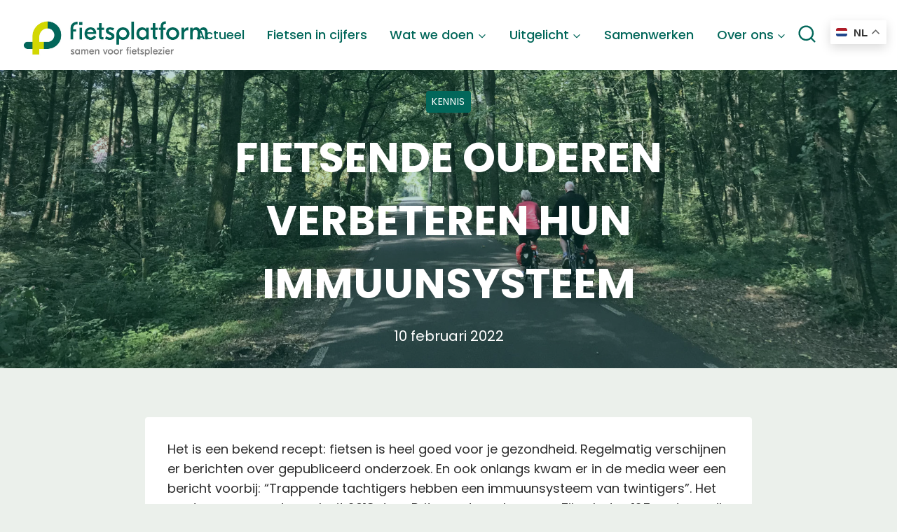

--- FILE ---
content_type: text/html; charset=UTF-8
request_url: https://www.fietsplatform.nl/2022/02/10/fietsende-ouderen-verbeteren-hun-immuunsysteem/
body_size: 32962
content:
<!doctype html>
<html lang="nl-NL" class="no-js" itemtype="https://schema.org/Blog" itemscope>
<head>
	<meta charset="UTF-8">
	<meta name="viewport" content="width=device-width, initial-scale=1, minimum-scale=1">
	<meta name='robots' content='index, follow, max-image-preview:large, max-snippet:-1, max-video-preview:-1' />

	<!-- This site is optimized with the Yoast SEO plugin v26.6 - https://yoast.com/wordpress/plugins/seo/ -->
	<title>Fietsende ouderen verbeteren hun immuunsysteem - Fietsplatform</title>
<link data-rocket-preload as="style" href="https://fonts.googleapis.com/css?family=Poppins%3Aregular%2C600%2C500%2C700%7CHeebo%3A500%2Cregular&#038;display=swap" rel="preload">
<link href="https://fonts.googleapis.com/css?family=Poppins%3Aregular%2C600%2C500%2C700%7CHeebo%3A500%2Cregular&#038;display=swap" media="print" onload="this.media=&#039;all&#039;" rel="stylesheet">
<noscript data-wpr-hosted-gf-parameters=""><link rel="stylesheet" href="https://fonts.googleapis.com/css?family=Poppins%3Aregular%2C600%2C500%2C700%7CHeebo%3A500%2Cregular&#038;display=swap"></noscript>
<style id="rocket-critical-css">ul{box-sizing:border-box}.entry-content{counter-reset:footnotes}:root{--wp--preset--font-size--normal:16px;--wp--preset--font-size--huge:42px}.screen-reader-text{clip:rect(1px,1px,1px,1px);word-wrap:normal!important;border:0;-webkit-clip-path:inset(50%);clip-path:inset(50%);height:1px;margin:-1px;overflow:hidden;padding:0;position:absolute;width:1px}html{line-height:1.15;-webkit-text-size-adjust:100%}body{margin:0}main{display:block;min-width:0}h1{font-size:2em;margin:0.67em 0}a{background-color:transparent}strong{font-weight:bold}img{border-style:none}button,input{font-size:100%;margin:0}button,input{overflow:visible}button{text-transform:none}button,[type="submit"]{-webkit-appearance:button}button::-moz-focus-inner,[type="submit"]::-moz-focus-inner{border-style:none;padding:0}button:-moz-focusring,[type="submit"]:-moz-focusring{outline:1px dotted ButtonText}[type="search"]{-webkit-appearance:textfield;outline-offset:-2px}[type="search"]::-webkit-search-decoration{-webkit-appearance:none}::-webkit-file-upload-button{-webkit-appearance:button;font:inherit}:root{--global-gray-400:#CBD5E0;--global-gray-500:#A0AEC0;--global-xs-spacing:1em;--global-sm-spacing:1.5rem;--global-md-spacing:2rem;--global-lg-spacing:2.5em;--global-xl-spacing:3.5em;--global-xxl-spacing:5rem;--global-edge-spacing:1.5rem;--global-boxed-spacing:2rem}h1{padding:0;margin:0}html{box-sizing:border-box}*,*::before,*::after{box-sizing:inherit}ul{margin:0 0 1.5em 1.5em;padding:0}ul{list-style:disc}li>ul{margin-bottom:0;margin-left:1.5em}img{display:block;height:auto;max-width:100%}a{color:var(--global-palette-highlight)}.screen-reader-text{clip:rect(1px,1px,1px,1px);position:absolute!important;height:1px;width:1px;overflow:hidden;word-wrap:normal!important}input[type="search"]{-webkit-appearance:none;color:var(--global-palette5);border:1px solid var(--global-gray-400);border-radius:3px;padding:0.4em 0.5em;max-width:100%;background:var(--global-palette9);box-shadow:0px 0px 0px -7px rgba(0,0,0,0)}::-webkit-input-placeholder{color:var(--global-palette6)}::-moz-placeholder{color:var(--global-palette6);opacity:1}::placeholder{color:var(--global-palette6)}.search-form{position:relative}.search-form input[type="search"],.search-form input.search-field{padding-right:60px;width:100%}.search-form .search-submit[type="submit"]{top:0;right:0;bottom:0;position:absolute;color:transparent;background:transparent;z-index:2;width:50px;border:0;padding:8px 12px 7px;border-radius:0;box-shadow:none;overflow:hidden}.search-form .kadence-search-icon-wrap{position:absolute;right:0;top:0;height:100%;width:50px;padding:0;text-align:center;background:0 0;z-index:3;color:var(--global-palette6);text-shadow:none;display:flex;align-items:center;justify-content:center}button,input[type="submit"]{border-radius:3px;background:var(--global-palette-btn-bg);color:var(--global-palette-btn);padding:0.4em 1em;border:0;line-height:1.6;display:inline-block;font-family:inherit;text-decoration:none;box-shadow:0px 0px 0px -7px rgba(0,0,0,0)}button:visited,input[type="submit"]:visited{background:var(--global-palette-btn-bg);color:var(--global-palette-btn)}.kadence-svg-iconset{display:inline-flex;align-self:center}.kadence-svg-iconset svg{height:1em;width:1em}.kadence-svg-iconset.svg-baseline svg{top:.125em;position:relative}.kt-clear{*zoom:1}.kt-clear::before,.kt-clear::after{content:' ';display:table}.kt-clear::after{clear:both}.content-area{margin:var(--global-xxl-spacing) 0}.entry-content{word-break:break-word}.content-vertical-padding-top .content-area{margin-bottom:0}.site-container,.site-header-row-layout-contained{margin:0 auto;padding:0 var(--global-content-edge-padding)}.content-bg{background:white}#kt-scroll-up-reader,#kt-scroll-up{position:fixed;-webkit-transform:translateY(40px);transform:translateY(40px);opacity:0;z-index:1000;display:flex}.scroll-up-style-filled{color:var(--global-palette9);background:var(--global-palette4)}#kt-scroll-up-reader{-webkit-transform:translateY(0px);transform:translateY(0px)}#kt-scroll-up-reader:not(:focus){clip:rect(1px,1px,1px,1px);height:1px;width:1px;overflow:hidden;word-wrap:normal!important}@media screen and (max-width:719px){.vs-sm-false{display:none!important}}#wrapper{overflow:hidden;overflow:clip}body.footer-on-bottom #wrapper{min-height:100vh;display:flex;flex-direction:column}body.footer-on-bottom #inner-wrap{flex:1 0 auto}.site-branding{max-height:inherit}.site-branding a.brand{display:flex;gap:1em;flex-direction:row;align-items:center;text-decoration:none;color:inherit;max-height:inherit}.site-branding a.brand img{display:block}.header-navigation ul ul.sub-menu{display:none;position:absolute;top:100%;flex-direction:column;background:#fff;margin-left:0;box-shadow:0 2px 13px rgba(0,0,0,0.1);z-index:1000}.header-navigation ul ul.sub-menu>li:last-child{border-bottom:0}.wp-site-blocks .nav--toggle-sub .dropdown-nav-special-toggle{position:absolute!important;overflow:hidden;padding:0!important;margin:0!important;margin-right:-0.1em!important;border:0!important;width:0.9em;top:0;bottom:0;height:auto;border-radius:0;box-shadow:none!important;background:transparent!important;display:block;left:auto;right:calc(1.4em / 2)}.nav--toggle-sub .dropdown-nav-toggle{display:block;background:transparent;position:absolute;right:0;top:50%;width:0.7em;height:0.7em;font-size:inherit;width:0.9em;height:0.9em;font-size:0.9em;display:inline-flex;line-height:inherit;margin:0;padding:0;border:none;border-radius:0;-webkit-transform:translateY(-50%);transform:translateY(-50%);overflow:visible}.nav--toggle-sub li.menu-item-has-children{position:relative}.nav-drop-title-wrap{position:relative;padding-right:1em;display:block}@media (hover:none){.wp-site-blocks .nav--toggle-sub .menu-item--has-toggle:not(.menu-item--toggled-on) .dropdown-nav-special-toggle{left:0;right:0!important;margin-right:0!important;width:100%}}.header-navigation,.header-menu-container{display:flex}.header-navigation li.menu-item>a{display:block;width:100%;text-decoration:none;color:var(--global-palette4);-webkit-transform:translate3d(0,0,0);transform:translate3d(0,0,0)}.header-navigation ul.sub-menu{display:block;list-style:none;margin:0;padding:0}.header-navigation ul li.menu-item>a{padding:0.6em 0.5em}.header-navigation ul ul li.menu-item>a{padding:1em}.header-navigation ul ul li.menu-item>a{width:200px}.header-navigation .menu{display:flex;flex-wrap:wrap;justify-content:center;align-items:center;list-style:none;margin:0;padding:0}.menu-toggle-open{display:flex;background:transparent;align-items:center;box-shadow:none}.menu-toggle-open .menu-toggle-icon{display:flex}.menu-toggle-open.menu-toggle-style-default{border:0}.wp-site-blocks .menu-toggle-open{box-shadow:none}.mobile-navigation{width:100%}.mobile-navigation a{display:block;width:100%;text-decoration:none;padding:0.6em 0.5em}.mobile-navigation ul{display:block;list-style:none;margin:0;padding:0}.drawer-nav-drop-wrap{display:flex;position:relative}.drawer-nav-drop-wrap a{color:inherit}.drawer-nav-drop-wrap .drawer-sub-toggle{background:transparent;color:inherit;padding:0.5em 0.7em;display:flex;border:0;border-radius:0;box-shadow:none;line-height:normal}.mobile-navigation ul ul{padding-left:1em}.mobile-navigation ul.has-collapse-sub-nav ul.sub-menu{display:none}.popup-drawer{position:fixed;display:none;top:0;bottom:0;left:-99999rem;right:99999rem;z-index:100000}.popup-drawer .drawer-overlay{background-color:rgba(0,0,0,0.4);position:fixed;top:0;right:0;bottom:0;left:0;opacity:0}.popup-drawer .drawer-inner{width:100%;-webkit-transform:translateX(100%);transform:translateX(100%);max-width:90%;right:0;top:0;overflow:auto;background:#090c10;color:#fff;bottom:0;opacity:0;position:fixed;box-shadow:0 0 2rem 0 rgba(0,0,0,0.1);display:flex;flex-direction:column}.popup-drawer .drawer-header{padding:0 1.5em;display:flex;justify-content:flex-end;min-height:calc(1.2em + 24px)}.popup-drawer .drawer-header .drawer-toggle{background:transparent;border:0;font-size:24px;line-height:1;padding:0.6em 0.15em;color:inherit;display:flex;box-shadow:none;border-radius:0}.popup-drawer .drawer-content{padding:0 1.5em 1.5em}.popup-drawer .drawer-header .drawer-toggle{width:1em;position:relative;height:1em;box-sizing:content-box;font-size:24px}.drawer-toggle .toggle-close-bar{width:0.75em;height:0.08em;background:currentColor;-webkit-transform-origin:center center;transform-origin:center center;position:absolute;margin-top:-0.04em;opacity:0;border-radius:0.08em;left:50%;margin-left:-0.375em;top:50%;-webkit-transform:rotate(45deg) translateX(-50%);transform:rotate(45deg) translateX(-50%)}.drawer-toggle .toggle-close-bar:last-child{-webkit-transform:rotate(-45deg) translateX(50%);transform:rotate(-45deg) translateX(50%)}#main-header{display:none}#masthead{position:relative;z-index:11}@media screen and (min-width:1025px){#main-header{display:block}#mobile-header{display:none}}.site-header-row{display:grid;grid-template-columns:auto auto}.site-header-section{display:flex;max-height:inherit}.site-header-item{display:flex;align-items:center;margin-right:10px;max-height:inherit}.site-header-section>.site-header-item:last-child{margin-right:0}.drawer-content .site-header-item{margin-right:0;margin-bottom:10px}.drawer-content .site-header-item:last-child{margin-bottom:0}.site-header-section-right{justify-content:flex-end}.search-toggle-open{display:flex;background:transparent;align-items:center;padding:0.5em;box-shadow:none}.search-toggle-open .search-toggle-icon{display:flex}.search-toggle-open .search-toggle-icon svg.kadence-svg-icon{top:-0.05em;position:relative}.search-toggle-open.search-toggle-style-default{border:0}.popup-drawer-layout-fullwidth .drawer-inner{max-width:none;background:rgba(9,12,16,0.97)}#search-drawer .drawer-inner .drawer-header{position:relative;z-index:100}#search-drawer .drawer-inner .drawer-content{display:flex;justify-content:center;align-items:center;position:absolute;top:0;bottom:0;left:0;right:0;padding:2em}#search-drawer .drawer-inner form{max-width:800px;width:100%;margin:0 auto;display:flex}#search-drawer .drawer-inner form label{flex-grow:2}#search-drawer .drawer-inner form ::-webkit-input-placeholder{color:currentColor;opacity:0.5}#search-drawer .drawer-inner form ::-moz-placeholder{color:currentColor;opacity:0.5}#search-drawer .drawer-inner form :-ms-input-placeholder{color:currentColor;opacity:0.5}#search-drawer .drawer-inner form :-moz-placeholder{color:currentColor;opacity:0.5}#search-drawer .drawer-inner input.search-field{width:100%;background:transparent;color:var(--global-palette6);padding:0.8em 80px 0.8em 0.8em;font-size:20px;border:1px solid currentColor}#search-drawer .drawer-inner .search-submit[type="submit"]{width:70px}#search-drawer .drawer-inner .kadence-search-icon-wrap{color:var(--global-palette6);width:70px}.kadence-sticky-header{position:relative;z-index:1}.item-is-fixed{position:fixed;left:0;right:0;z-index:1200}#mobile-drawer{z-index:99999}.entry{box-shadow:0px 15px 25px -10px rgba(0,0,0,0.05);border-radius:.25rem}.content-wrap{position:relative}@media screen and (max-width:719px){.content-style-boxed .content-bg:not(.loop-entry){margin-left:-1rem;margin-right:-1rem;width:auto}}.single-content{margin:var(--global-md-spacing) 0 0}.single-content p{margin-top:0;margin-bottom:var(--global-md-spacing)}.entry-content:after{display:table;clear:both;content:''}.content-title-style-above .entry-content{margin:0}.entry-meta{font-size:80%;margin:1em 0;display:flex;flex-wrap:wrap}.entry-meta>*{display:inline-flex;align-items:center;flex-wrap:wrap}.entry-meta>* time{white-space:nowrap}.entry-meta>*:after{margin-left:.5rem;margin-right:.5rem;content:"";display:inline-block;background-color:currentColor;height:.25rem;width:.25rem;opacity:.8;border-radius:9999px;vertical-align:.1875em}.entry-meta>*:last-child:after{display:none}.loop-entry .entry-summary p{margin:1em 0}.updated:not(.published){display:none}.entry-summary{margin:var(--global-xs-spacing) 0 0}a.post-more-link{font-weight:bold;letter-spacing:.05em;text-transform:uppercase;text-decoration:none;color:inherit;font-size:80%}a.post-more-link .kadence-svg-iconset{margin-left:0.5em}.more-link-wrap{margin-top:var(--global-xs-spacing);margin-bottom:0}.entry-taxonomies{margin-bottom:0.5em;letter-spacing:.05em;font-size:70%;text-transform:uppercase}.entry-taxonomies a{text-decoration:none;font-weight:bold}.entry-taxonomies .category-style-pill a{background:var(--global-palette-highlight);color:white;padding:0.25rem;border-radius:0.25rem;margin-right:.25rem;margin-bottom:.25rem;display:inline-block;line-height:1.2}.entry-taxonomies .category-style-pill a:last-child{margin-right:0}@media screen and (max-width:719px){.loop-entry .entry-taxonomies{margin-bottom:1em}}.entry-hero-container-inner{background:var(--global-palette7)}.entry-hero-container-inner .entry-header{min-height:200px;display:flex;align-items:center;text-align:center;justify-content:center;flex-direction:column;margin-bottom:0}.entry-hero-container-inner .entry-header>div{width:100%}.entry-hero{position:relative}.hero-section-overlay{position:absolute;left:0;right:0;top:0;bottom:0}.hero-container{position:relative}.title-align-center{text-align:center}.title-align-center .entry-meta{justify-content:center}.entry-hero .title-align-center{text-align:center;align-items:center}.entry-header{margin-bottom:1em}.entry-footer{clear:both}.entry-title{word-wrap:break-word}.entry-related-carousel .entry-summary,.entry-related-carousel .entry-footer,.entry-related-carousel .entry-taxonomies{display:none}.nav-drop-title-wrap{display:flex;align-items:center}.header-navigation>div>ul>li>a{display:flex;align-items:center}.header-menu-container ul.menu{position:relative}:root{--global-gray-400:#CBD5E0;--global-gray-500:#A0AEC0;--global-xs-spacing:0.5em;--global-sm-spacing:1.5rem;--global-md-spacing:2rem;--global-lg-spacing:2.5em;--global-xl-spacing:3.5em;--global-xxl-spacing:5rem;--global-edge-spacing:1.5rem;--global-boxed-spacing:2rem }.site-header .site-header-row-container-inner{position:relative}.site-header .site-header-main-section-left .site-header-focus-item{position:absolute;top:0;left:0}@media (max-width:1240px){.site-header .site-header-main-section-left .site-header-focus-item{position:static}.site-header .site-header-main-section-left .site-header-focus-item .site-branding{padding:0}}@media (max-width:1024px){.site-header .site-header-main-section-left .site-header-focus-item{position:static;margin-top:-6px}}.site-header .site-header-item-main-navigation{margin-right:0}.site-header .main-navigation .primary-menu-container>ul>li.menu-item:last-child>a{padding-right:6px}.non-transparent-header .mobile-toggle-open-container .menu-toggle-open{color:var(--global-palette5)}@media (max-width:1240px)and (min-width:1025px){.site-header .site-branding a.brand img{max-width:160px}.site-header .main-navigation .primary-menu-container>ul>li.menu-item>a{padding-left:10px;padding-right:10px;font-size:17px}}button,input[type=submit]{text-transform:none!important}.kadence-scroll-to-top{box-shadow:-1px 0px 1px 0px rgba(0,0,0,.61);-webkit-box-shadow:-1px 0px 1px 0px rgba(0,0,0,.61);-moz-box-shadow:-1px 0px 1px 0px rgba(0,0,0,.61)}input[type=search]::-webkit-search-cancel-button{display:none}.entry-taxonomies .category-links a{display:flex;align-items:center;width:-moz-fit-content;width:fit-content}.category-links.term-links{display:flex;gap:6px;flex-wrap:wrap}.post-title .category-links.term-links{justify-content:center}.post-title .entry-date.published{font-size:20px}.popup-drawer .drawer-inner{background-color:#05665a}.entry-taxonomies .category-style-pill a{line-height:inherit}.loop-entry .entry-summary p{margin:13px 0}.entry.post .entry-content-wrap{margin-top:.02em}.entry-date{text-transform:lowercase}a.post-more-link svg{width:10px}a.post-more-link .kadence-svg-iconset{margin-left:.25em}.entry-location{display:none}.post-hero-section .entry-header{padding:30px 0}.post-hero-section .entry-header>div:last-child{margin-bottom:0}.post-hero-section .entry-header .entry-title{font-weight:700}.post-hero-section .entry-taxonomies{margin-bottom:15px}.post-hero-section .term-links a{line-height:normal;padding:5px 8px;font-size:14px}.entry-meta>*:after{content:"-";width:auto;height:auto;opacity:1;background-color:transparent}.post.type-post .entry-footer{display:flex;align-items:center;justify-content:space-between}.post.type-post .entry-footer:after{content:"";clear:both;display:table}.single .entry-related .entry-footer{display:none}@media (max-width:1024px){.post.type-post .entry-footer{display:block}}</style>
	<link rel="canonical" href="https://www.fietsplatform.nl/2022/02/10/fietsende-ouderen-verbeteren-hun-immuunsysteem/" />
	<meta property="og:locale" content="nl_NL" />
	<meta property="og:type" content="article" />
	<meta property="og:title" content="Fietsende ouderen verbeteren hun immuunsysteem - Fietsplatform" />
	<meta property="og:description" content="Uit Brits onderzoek blijft dat ouderen door regelmatig flink te fietsen weer het immuunsysteem van een twintiger kregen." />
	<meta property="og:url" content="https://www.fietsplatform.nl/2022/02/10/fietsende-ouderen-verbeteren-hun-immuunsysteem/" />
	<meta property="og:site_name" content="Fietsplatform" />
	<meta property="article:published_time" content="2022-02-10T14:54:00+00:00" />
	<meta property="article:modified_time" content="2023-03-02T14:15:24+00:00" />
	<meta property="og:image" content="https://www.fietsplatform.nl/wp-content/uploads/2023/03/Cycling-through-the-forest-of-Drenthe-shutterstock_719908435-e1677766498950.jpg" />
	<meta property="og:image:width" content="1920" />
	<meta property="og:image:height" content="710" />
	<meta property="og:image:type" content="image/jpeg" />
	<meta name="author" content="fietsplatform" />
	<meta name="twitter:card" content="summary_large_image" />
	<meta name="twitter:label1" content="Geschreven door" />
	<meta name="twitter:data1" content="fietsplatform" />
	<meta name="twitter:label2" content="Geschatte leestijd" />
	<meta name="twitter:data2" content="2 minuten" />
	<script type="application/ld+json" class="yoast-schema-graph">{"@context":"https://schema.org","@graph":[{"@type":"Article","@id":"https://www.fietsplatform.nl/2022/02/10/fietsende-ouderen-verbeteren-hun-immuunsysteem/#article","isPartOf":{"@id":"https://www.fietsplatform.nl/2022/02/10/fietsende-ouderen-verbeteren-hun-immuunsysteem/"},"author":{"name":"fietsplatform","@id":"https://www.fietsplatform.nl/#/schema/person/6bb53511bdbb985de98587fbc877afcf"},"headline":"Fietsende ouderen verbeteren hun immuunsysteem","datePublished":"2022-02-10T14:54:00+00:00","dateModified":"2023-03-02T14:15:24+00:00","mainEntityOfPage":{"@id":"https://www.fietsplatform.nl/2022/02/10/fietsende-ouderen-verbeteren-hun-immuunsysteem/"},"wordCount":332,"publisher":{"@id":"https://www.fietsplatform.nl/#organization"},"image":{"@id":"https://www.fietsplatform.nl/2022/02/10/fietsende-ouderen-verbeteren-hun-immuunsysteem/#primaryimage"},"thumbnailUrl":"https://www.fietsplatform.nl/wp-content/uploads/2023/03/Cycling-through-the-forest-of-Drenthe-shutterstock_719908435-e1677766498950.jpg","keywords":["Onderzoek"],"articleSection":["Kennis"],"inLanguage":"nl-NL"},{"@type":"WebPage","@id":"https://www.fietsplatform.nl/2022/02/10/fietsende-ouderen-verbeteren-hun-immuunsysteem/","url":"https://www.fietsplatform.nl/2022/02/10/fietsende-ouderen-verbeteren-hun-immuunsysteem/","name":"Fietsende ouderen verbeteren hun immuunsysteem - Fietsplatform","isPartOf":{"@id":"https://www.fietsplatform.nl/#website"},"primaryImageOfPage":{"@id":"https://www.fietsplatform.nl/2022/02/10/fietsende-ouderen-verbeteren-hun-immuunsysteem/#primaryimage"},"image":{"@id":"https://www.fietsplatform.nl/2022/02/10/fietsende-ouderen-verbeteren-hun-immuunsysteem/#primaryimage"},"thumbnailUrl":"https://www.fietsplatform.nl/wp-content/uploads/2023/03/Cycling-through-the-forest-of-Drenthe-shutterstock_719908435-e1677766498950.jpg","datePublished":"2022-02-10T14:54:00+00:00","dateModified":"2023-03-02T14:15:24+00:00","breadcrumb":{"@id":"https://www.fietsplatform.nl/2022/02/10/fietsende-ouderen-verbeteren-hun-immuunsysteem/#breadcrumb"},"inLanguage":"nl-NL","potentialAction":[{"@type":"ReadAction","target":["https://www.fietsplatform.nl/2022/02/10/fietsende-ouderen-verbeteren-hun-immuunsysteem/"]}]},{"@type":"ImageObject","inLanguage":"nl-NL","@id":"https://www.fietsplatform.nl/2022/02/10/fietsende-ouderen-verbeteren-hun-immuunsysteem/#primaryimage","url":"https://www.fietsplatform.nl/wp-content/uploads/2023/03/Cycling-through-the-forest-of-Drenthe-shutterstock_719908435-e1677766498950.jpg","contentUrl":"https://www.fietsplatform.nl/wp-content/uploads/2023/03/Cycling-through-the-forest-of-Drenthe-shutterstock_719908435-e1677766498950.jpg","width":1920,"height":710},{"@type":"BreadcrumbList","@id":"https://www.fietsplatform.nl/2022/02/10/fietsende-ouderen-verbeteren-hun-immuunsysteem/#breadcrumb","itemListElement":[{"@type":"ListItem","position":1,"name":"Home","item":"https://www.fietsplatform.nl/"},{"@type":"ListItem","position":2,"name":"Actueel","item":"https://www.fietsplatform.nl/actueel/"},{"@type":"ListItem","position":3,"name":"Fietsende ouderen verbeteren hun immuunsysteem"}]},{"@type":"WebSite","@id":"https://www.fietsplatform.nl/#website","url":"https://www.fietsplatform.nl/","name":"Fietsplatform","description":"samen voor fietsplezier","publisher":{"@id":"https://www.fietsplatform.nl/#organization"},"potentialAction":[{"@type":"SearchAction","target":{"@type":"EntryPoint","urlTemplate":"https://www.fietsplatform.nl/?s={search_term_string}"},"query-input":{"@type":"PropertyValueSpecification","valueRequired":true,"valueName":"search_term_string"}}],"inLanguage":"nl-NL"},{"@type":"Organization","@id":"https://www.fietsplatform.nl/#organization","name":"Fietsplatform","url":"https://www.fietsplatform.nl/","logo":{"@type":"ImageObject","inLanguage":"nl-NL","@id":"https://www.fietsplatform.nl/#/schema/logo/image/","url":"https://www.fietsplatform.nl/wp-content/uploads/2023/02/logo_FP_RGB.jpg","contentUrl":"https://www.fietsplatform.nl/wp-content/uploads/2023/02/logo_FP_RGB.jpg","width":1064,"height":309,"caption":"Fietsplatform"},"image":{"@id":"https://www.fietsplatform.nl/#/schema/logo/image/"}},{"@type":"Person","@id":"https://www.fietsplatform.nl/#/schema/person/6bb53511bdbb985de98587fbc877afcf","name":"fietsplatform","image":{"@type":"ImageObject","inLanguage":"nl-NL","@id":"https://www.fietsplatform.nl/#/schema/person/image/","url":"https://secure.gravatar.com/avatar/b5df5ea3542a618437ef8ac02d1208fb0226fff6d92dd20fa1df3040266f048b?s=96&d=mm&r=g","contentUrl":"https://secure.gravatar.com/avatar/b5df5ea3542a618437ef8ac02d1208fb0226fff6d92dd20fa1df3040266f048b?s=96&d=mm&r=g","caption":"fietsplatform"}}]}</script>
	<!-- / Yoast SEO plugin. -->


<link href='https://fonts.gstatic.com' crossorigin rel='preconnect' />
<link rel="alternate" type="application/rss+xml" title="Fietsplatform &raquo; feed" href="https://www.fietsplatform.nl/feed/" />
<link rel="alternate" type="application/rss+xml" title="Fietsplatform &raquo; reacties feed" href="https://www.fietsplatform.nl/comments/feed/" />
			<script>document.documentElement.classList.remove( 'no-js' );</script>
			<link rel="alternate" type="application/rss+xml" title="Fietsplatform &raquo; Fietsende ouderen verbeteren hun immuunsysteem reacties feed" href="https://www.fietsplatform.nl/2022/02/10/fietsende-ouderen-verbeteren-hun-immuunsysteem/feed/" />
<link rel="alternate" title="oEmbed (JSON)" type="application/json+oembed" href="https://www.fietsplatform.nl/wp-json/oembed/1.0/embed?url=https%3A%2F%2Fwww.fietsplatform.nl%2F2022%2F02%2F10%2Ffietsende-ouderen-verbeteren-hun-immuunsysteem%2F" />
<link rel="alternate" title="oEmbed (XML)" type="text/xml+oembed" href="https://www.fietsplatform.nl/wp-json/oembed/1.0/embed?url=https%3A%2F%2Fwww.fietsplatform.nl%2F2022%2F02%2F10%2Ffietsende-ouderen-verbeteren-hun-immuunsysteem%2F&#038;format=xml" />
<style id='wp-img-auto-sizes-contain-inline-css'>
img:is([sizes=auto i],[sizes^="auto," i]){contain-intrinsic-size:3000px 1500px}
/*# sourceURL=wp-img-auto-sizes-contain-inline-css */
</style>
<style id='wp-emoji-styles-inline-css'>

	img.wp-smiley, img.emoji {
		display: inline !important;
		border: none !important;
		box-shadow: none !important;
		height: 1em !important;
		width: 1em !important;
		margin: 0 0.07em !important;
		vertical-align: -0.1em !important;
		background: none !important;
		padding: 0 !important;
	}
/*# sourceURL=wp-emoji-styles-inline-css */
</style>
<style id='wp-block-library-inline-css'>
:root{--wp-block-synced-color:#7a00df;--wp-block-synced-color--rgb:122,0,223;--wp-bound-block-color:var(--wp-block-synced-color);--wp-editor-canvas-background:#ddd;--wp-admin-theme-color:#007cba;--wp-admin-theme-color--rgb:0,124,186;--wp-admin-theme-color-darker-10:#006ba1;--wp-admin-theme-color-darker-10--rgb:0,107,160.5;--wp-admin-theme-color-darker-20:#005a87;--wp-admin-theme-color-darker-20--rgb:0,90,135;--wp-admin-border-width-focus:2px}@media (min-resolution:192dpi){:root{--wp-admin-border-width-focus:1.5px}}.wp-element-button{cursor:pointer}:root .has-very-light-gray-background-color{background-color:#eee}:root .has-very-dark-gray-background-color{background-color:#313131}:root .has-very-light-gray-color{color:#eee}:root .has-very-dark-gray-color{color:#313131}:root .has-vivid-green-cyan-to-vivid-cyan-blue-gradient-background{background:linear-gradient(135deg,#00d084,#0693e3)}:root .has-purple-crush-gradient-background{background:linear-gradient(135deg,#34e2e4,#4721fb 50%,#ab1dfe)}:root .has-hazy-dawn-gradient-background{background:linear-gradient(135deg,#faaca8,#dad0ec)}:root .has-subdued-olive-gradient-background{background:linear-gradient(135deg,#fafae1,#67a671)}:root .has-atomic-cream-gradient-background{background:linear-gradient(135deg,#fdd79a,#004a59)}:root .has-nightshade-gradient-background{background:linear-gradient(135deg,#330968,#31cdcf)}:root .has-midnight-gradient-background{background:linear-gradient(135deg,#020381,#2874fc)}:root{--wp--preset--font-size--normal:16px;--wp--preset--font-size--huge:42px}.has-regular-font-size{font-size:1em}.has-larger-font-size{font-size:2.625em}.has-normal-font-size{font-size:var(--wp--preset--font-size--normal)}.has-huge-font-size{font-size:var(--wp--preset--font-size--huge)}.has-text-align-center{text-align:center}.has-text-align-left{text-align:left}.has-text-align-right{text-align:right}.has-fit-text{white-space:nowrap!important}#end-resizable-editor-section{display:none}.aligncenter{clear:both}.items-justified-left{justify-content:flex-start}.items-justified-center{justify-content:center}.items-justified-right{justify-content:flex-end}.items-justified-space-between{justify-content:space-between}.screen-reader-text{border:0;clip-path:inset(50%);height:1px;margin:-1px;overflow:hidden;padding:0;position:absolute;width:1px;word-wrap:normal!important}.screen-reader-text:focus{background-color:#ddd;clip-path:none;color:#444;display:block;font-size:1em;height:auto;left:5px;line-height:normal;padding:15px 23px 14px;text-decoration:none;top:5px;width:auto;z-index:100000}html :where(.has-border-color){border-style:solid}html :where([style*=border-top-color]){border-top-style:solid}html :where([style*=border-right-color]){border-right-style:solid}html :where([style*=border-bottom-color]){border-bottom-style:solid}html :where([style*=border-left-color]){border-left-style:solid}html :where([style*=border-width]){border-style:solid}html :where([style*=border-top-width]){border-top-style:solid}html :where([style*=border-right-width]){border-right-style:solid}html :where([style*=border-bottom-width]){border-bottom-style:solid}html :where([style*=border-left-width]){border-left-style:solid}html :where(img[class*=wp-image-]){height:auto;max-width:100%}:where(figure){margin:0 0 1em}html :where(.is-position-sticky){--wp-admin--admin-bar--position-offset:var(--wp-admin--admin-bar--height,0px)}@media screen and (max-width:600px){html :where(.is-position-sticky){--wp-admin--admin-bar--position-offset:0px}}

/*# sourceURL=wp-block-library-inline-css */
</style><style id='wp-block-paragraph-inline-css'>
.is-small-text{font-size:.875em}.is-regular-text{font-size:1em}.is-large-text{font-size:2.25em}.is-larger-text{font-size:3em}.has-drop-cap:not(:focus):first-letter{float:left;font-size:8.4em;font-style:normal;font-weight:100;line-height:.68;margin:.05em .1em 0 0;text-transform:uppercase}body.rtl .has-drop-cap:not(:focus):first-letter{float:none;margin-left:.1em}p.has-drop-cap.has-background{overflow:hidden}:root :where(p.has-background){padding:1.25em 2.375em}:where(p.has-text-color:not(.has-link-color)) a{color:inherit}p.has-text-align-left[style*="writing-mode:vertical-lr"],p.has-text-align-right[style*="writing-mode:vertical-rl"]{rotate:180deg}
/*# sourceURL=https://www.fietsplatform.nl/wp-includes/blocks/paragraph/style.min.css */
</style>
<style id='global-styles-inline-css'>
:root{--wp--preset--aspect-ratio--square: 1;--wp--preset--aspect-ratio--4-3: 4/3;--wp--preset--aspect-ratio--3-4: 3/4;--wp--preset--aspect-ratio--3-2: 3/2;--wp--preset--aspect-ratio--2-3: 2/3;--wp--preset--aspect-ratio--16-9: 16/9;--wp--preset--aspect-ratio--9-16: 9/16;--wp--preset--color--black: #000000;--wp--preset--color--cyan-bluish-gray: #abb8c3;--wp--preset--color--white: #ffffff;--wp--preset--color--pale-pink: #f78da7;--wp--preset--color--vivid-red: #cf2e2e;--wp--preset--color--luminous-vivid-orange: #ff6900;--wp--preset--color--luminous-vivid-amber: #fcb900;--wp--preset--color--light-green-cyan: #7bdcb5;--wp--preset--color--vivid-green-cyan: #00d084;--wp--preset--color--pale-cyan-blue: #8ed1fc;--wp--preset--color--vivid-cyan-blue: #0693e3;--wp--preset--color--vivid-purple: #9b51e0;--wp--preset--color--theme-palette-1: var(--global-palette1);--wp--preset--color--theme-palette-2: var(--global-palette2);--wp--preset--color--theme-palette-3: var(--global-palette3);--wp--preset--color--theme-palette-4: var(--global-palette4);--wp--preset--color--theme-palette-5: var(--global-palette5);--wp--preset--color--theme-palette-6: var(--global-palette6);--wp--preset--color--theme-palette-7: var(--global-palette7);--wp--preset--color--theme-palette-8: var(--global-palette8);--wp--preset--color--theme-palette-9: var(--global-palette9);--wp--preset--color--theme-palette-10: var(--global-palette10);--wp--preset--color--theme-palette-11: var(--global-palette11);--wp--preset--color--theme-palette-12: var(--global-palette12);--wp--preset--color--theme-palette-13: var(--global-palette13);--wp--preset--color--theme-palette-14: var(--global-palette14);--wp--preset--color--theme-palette-15: var(--global-palette15);--wp--preset--gradient--vivid-cyan-blue-to-vivid-purple: linear-gradient(135deg,rgb(6,147,227) 0%,rgb(155,81,224) 100%);--wp--preset--gradient--light-green-cyan-to-vivid-green-cyan: linear-gradient(135deg,rgb(122,220,180) 0%,rgb(0,208,130) 100%);--wp--preset--gradient--luminous-vivid-amber-to-luminous-vivid-orange: linear-gradient(135deg,rgb(252,185,0) 0%,rgb(255,105,0) 100%);--wp--preset--gradient--luminous-vivid-orange-to-vivid-red: linear-gradient(135deg,rgb(255,105,0) 0%,rgb(207,46,46) 100%);--wp--preset--gradient--very-light-gray-to-cyan-bluish-gray: linear-gradient(135deg,rgb(238,238,238) 0%,rgb(169,184,195) 100%);--wp--preset--gradient--cool-to-warm-spectrum: linear-gradient(135deg,rgb(74,234,220) 0%,rgb(151,120,209) 20%,rgb(207,42,186) 40%,rgb(238,44,130) 60%,rgb(251,105,98) 80%,rgb(254,248,76) 100%);--wp--preset--gradient--blush-light-purple: linear-gradient(135deg,rgb(255,206,236) 0%,rgb(152,150,240) 100%);--wp--preset--gradient--blush-bordeaux: linear-gradient(135deg,rgb(254,205,165) 0%,rgb(254,45,45) 50%,rgb(107,0,62) 100%);--wp--preset--gradient--luminous-dusk: linear-gradient(135deg,rgb(255,203,112) 0%,rgb(199,81,192) 50%,rgb(65,88,208) 100%);--wp--preset--gradient--pale-ocean: linear-gradient(135deg,rgb(255,245,203) 0%,rgb(182,227,212) 50%,rgb(51,167,181) 100%);--wp--preset--gradient--electric-grass: linear-gradient(135deg,rgb(202,248,128) 0%,rgb(113,206,126) 100%);--wp--preset--gradient--midnight: linear-gradient(135deg,rgb(2,3,129) 0%,rgb(40,116,252) 100%);--wp--preset--font-size--small: var(--global-font-size-small);--wp--preset--font-size--medium: var(--global-font-size-medium);--wp--preset--font-size--large: var(--global-font-size-large);--wp--preset--font-size--x-large: 42px;--wp--preset--font-size--larger: var(--global-font-size-larger);--wp--preset--font-size--xxlarge: var(--global-font-size-xxlarge);--wp--preset--spacing--20: 0.44rem;--wp--preset--spacing--30: 0.67rem;--wp--preset--spacing--40: 1rem;--wp--preset--spacing--50: 1.5rem;--wp--preset--spacing--60: 2.25rem;--wp--preset--spacing--70: 3.38rem;--wp--preset--spacing--80: 5.06rem;--wp--preset--shadow--natural: 6px 6px 9px rgba(0, 0, 0, 0.2);--wp--preset--shadow--deep: 12px 12px 50px rgba(0, 0, 0, 0.4);--wp--preset--shadow--sharp: 6px 6px 0px rgba(0, 0, 0, 0.2);--wp--preset--shadow--outlined: 6px 6px 0px -3px rgb(255, 255, 255), 6px 6px rgb(0, 0, 0);--wp--preset--shadow--crisp: 6px 6px 0px rgb(0, 0, 0);}:where(.is-layout-flex){gap: 0.5em;}:where(.is-layout-grid){gap: 0.5em;}body .is-layout-flex{display: flex;}.is-layout-flex{flex-wrap: wrap;align-items: center;}.is-layout-flex > :is(*, div){margin: 0;}body .is-layout-grid{display: grid;}.is-layout-grid > :is(*, div){margin: 0;}:where(.wp-block-columns.is-layout-flex){gap: 2em;}:where(.wp-block-columns.is-layout-grid){gap: 2em;}:where(.wp-block-post-template.is-layout-flex){gap: 1.25em;}:where(.wp-block-post-template.is-layout-grid){gap: 1.25em;}.has-black-color{color: var(--wp--preset--color--black) !important;}.has-cyan-bluish-gray-color{color: var(--wp--preset--color--cyan-bluish-gray) !important;}.has-white-color{color: var(--wp--preset--color--white) !important;}.has-pale-pink-color{color: var(--wp--preset--color--pale-pink) !important;}.has-vivid-red-color{color: var(--wp--preset--color--vivid-red) !important;}.has-luminous-vivid-orange-color{color: var(--wp--preset--color--luminous-vivid-orange) !important;}.has-luminous-vivid-amber-color{color: var(--wp--preset--color--luminous-vivid-amber) !important;}.has-light-green-cyan-color{color: var(--wp--preset--color--light-green-cyan) !important;}.has-vivid-green-cyan-color{color: var(--wp--preset--color--vivid-green-cyan) !important;}.has-pale-cyan-blue-color{color: var(--wp--preset--color--pale-cyan-blue) !important;}.has-vivid-cyan-blue-color{color: var(--wp--preset--color--vivid-cyan-blue) !important;}.has-vivid-purple-color{color: var(--wp--preset--color--vivid-purple) !important;}.has-black-background-color{background-color: var(--wp--preset--color--black) !important;}.has-cyan-bluish-gray-background-color{background-color: var(--wp--preset--color--cyan-bluish-gray) !important;}.has-white-background-color{background-color: var(--wp--preset--color--white) !important;}.has-pale-pink-background-color{background-color: var(--wp--preset--color--pale-pink) !important;}.has-vivid-red-background-color{background-color: var(--wp--preset--color--vivid-red) !important;}.has-luminous-vivid-orange-background-color{background-color: var(--wp--preset--color--luminous-vivid-orange) !important;}.has-luminous-vivid-amber-background-color{background-color: var(--wp--preset--color--luminous-vivid-amber) !important;}.has-light-green-cyan-background-color{background-color: var(--wp--preset--color--light-green-cyan) !important;}.has-vivid-green-cyan-background-color{background-color: var(--wp--preset--color--vivid-green-cyan) !important;}.has-pale-cyan-blue-background-color{background-color: var(--wp--preset--color--pale-cyan-blue) !important;}.has-vivid-cyan-blue-background-color{background-color: var(--wp--preset--color--vivid-cyan-blue) !important;}.has-vivid-purple-background-color{background-color: var(--wp--preset--color--vivid-purple) !important;}.has-black-border-color{border-color: var(--wp--preset--color--black) !important;}.has-cyan-bluish-gray-border-color{border-color: var(--wp--preset--color--cyan-bluish-gray) !important;}.has-white-border-color{border-color: var(--wp--preset--color--white) !important;}.has-pale-pink-border-color{border-color: var(--wp--preset--color--pale-pink) !important;}.has-vivid-red-border-color{border-color: var(--wp--preset--color--vivid-red) !important;}.has-luminous-vivid-orange-border-color{border-color: var(--wp--preset--color--luminous-vivid-orange) !important;}.has-luminous-vivid-amber-border-color{border-color: var(--wp--preset--color--luminous-vivid-amber) !important;}.has-light-green-cyan-border-color{border-color: var(--wp--preset--color--light-green-cyan) !important;}.has-vivid-green-cyan-border-color{border-color: var(--wp--preset--color--vivid-green-cyan) !important;}.has-pale-cyan-blue-border-color{border-color: var(--wp--preset--color--pale-cyan-blue) !important;}.has-vivid-cyan-blue-border-color{border-color: var(--wp--preset--color--vivid-cyan-blue) !important;}.has-vivid-purple-border-color{border-color: var(--wp--preset--color--vivid-purple) !important;}.has-vivid-cyan-blue-to-vivid-purple-gradient-background{background: var(--wp--preset--gradient--vivid-cyan-blue-to-vivid-purple) !important;}.has-light-green-cyan-to-vivid-green-cyan-gradient-background{background: var(--wp--preset--gradient--light-green-cyan-to-vivid-green-cyan) !important;}.has-luminous-vivid-amber-to-luminous-vivid-orange-gradient-background{background: var(--wp--preset--gradient--luminous-vivid-amber-to-luminous-vivid-orange) !important;}.has-luminous-vivid-orange-to-vivid-red-gradient-background{background: var(--wp--preset--gradient--luminous-vivid-orange-to-vivid-red) !important;}.has-very-light-gray-to-cyan-bluish-gray-gradient-background{background: var(--wp--preset--gradient--very-light-gray-to-cyan-bluish-gray) !important;}.has-cool-to-warm-spectrum-gradient-background{background: var(--wp--preset--gradient--cool-to-warm-spectrum) !important;}.has-blush-light-purple-gradient-background{background: var(--wp--preset--gradient--blush-light-purple) !important;}.has-blush-bordeaux-gradient-background{background: var(--wp--preset--gradient--blush-bordeaux) !important;}.has-luminous-dusk-gradient-background{background: var(--wp--preset--gradient--luminous-dusk) !important;}.has-pale-ocean-gradient-background{background: var(--wp--preset--gradient--pale-ocean) !important;}.has-electric-grass-gradient-background{background: var(--wp--preset--gradient--electric-grass) !important;}.has-midnight-gradient-background{background: var(--wp--preset--gradient--midnight) !important;}.has-small-font-size{font-size: var(--wp--preset--font-size--small) !important;}.has-medium-font-size{font-size: var(--wp--preset--font-size--medium) !important;}.has-large-font-size{font-size: var(--wp--preset--font-size--large) !important;}.has-x-large-font-size{font-size: var(--wp--preset--font-size--x-large) !important;}
/*# sourceURL=global-styles-inline-css */
</style>

<style id='classic-theme-styles-inline-css'>
/*! This file is auto-generated */
.wp-block-button__link{color:#fff;background-color:#32373c;border-radius:9999px;box-shadow:none;text-decoration:none;padding:calc(.667em + 2px) calc(1.333em + 2px);font-size:1.125em}.wp-block-file__button{background:#32373c;color:#fff;text-decoration:none}
/*# sourceURL=/wp-includes/css/classic-themes.min.css */
</style>
<link rel='preload'  href='https://www.fietsplatform.nl/wp-content/themes/kadence/assets/css/global.min.css?ver=1.4.2' data-rocket-async="style" as="style" onload="this.onload=null;this.rel='stylesheet'" onerror="this.removeAttribute('data-rocket-async')"  media='all' />
<style id='kadence-global-inline-css'>
/* Kadence Base CSS */
:root{--global-palette1:#02675a;--global-palette2:#d2d702;--global-palette3:#2c2c2c;--global-palette4:#444444;--global-palette5:#575757;--global-palette6:#828282;--global-palette7:rgba(210,215,2,0.43);--global-palette8:#ebf0eb;--global-palette9:#ffffff;--global-palette10:oklch(from var(--global-palette1) calc(l + 0.10 * (1 - l)) calc(c * 1.00) calc(h + 180) / 100%);--global-palette11:#13612e;--global-palette12:#1159af;--global-palette13:#b82105;--global-palette14:#f7630c;--global-palette15:#f5a524;--global-palette9rgb:255, 255, 255;--global-palette-highlight:var(--global-palette1);--global-palette-highlight-alt:var(--global-palette2);--global-palette-highlight-alt2:var(--global-palette9);--global-palette-btn-bg:var(--global-palette1);--global-palette-btn-bg-hover:var(--global-palette2);--global-palette-btn:var(--global-palette9);--global-palette-btn-hover:var(--global-palette9);--global-palette-btn-sec-bg:var(--global-palette7);--global-palette-btn-sec-bg-hover:var(--global-palette2);--global-palette-btn-sec:var(--global-palette3);--global-palette-btn-sec-hover:var(--global-palette9);--global-body-font-family:Poppins, sans-serif;--global-heading-font-family:Poppins, sans-serif;--global-primary-nav-font-family:Poppins, sans-serif;--global-fallback-font:sans-serif;--global-display-fallback-font:sans-serif;--global-content-width:1345px;--global-content-wide-width:calc(1345px + 230px);--global-content-narrow-width:896px;--global-content-edge-padding:0.937rem;--global-content-boxed-padding:2rem;--global-calc-content-width:calc(1345px - var(--global-content-edge-padding) - var(--global-content-edge-padding) );--wp--style--global--content-size:var(--global-calc-content-width);}.wp-site-blocks{--global-vw:calc( 100vw - ( 0.5 * var(--scrollbar-offset)));}body{background:var(--global-palette8);}body, input, select, optgroup, textarea{font-style:normal;font-weight:normal;font-size:18px;line-height:1.6;letter-spacing:0em;font-family:var(--global-body-font-family);color:var(--global-palette3);}.content-bg, body.content-style-unboxed .site{background:var(--global-palette9);}h1,h2,h3,h4,h5,h6{font-family:var(--global-heading-font-family);}h1{font-style:normal;font-weight:600;font-size:60px;line-height:1.5;font-family:Poppins, sans-serif;text-transform:uppercase;color:var(--global-palette3);}h2{font-style:normal;font-weight:600;font-size:38px;line-height:1.5;font-family:Poppins, sans-serif;text-transform:none;color:var(--global-palette3);}h3{font-style:normal;font-weight:600;font-size:27px;line-height:1.5;font-family:Poppins, sans-serif;text-transform:none;color:var(--global-palette3);}h4{font-style:normal;font-weight:600;font-size:24px;line-height:1.5;font-family:Poppins, sans-serif;text-transform:none;color:var(--global-palette3);}h5{font-style:normal;font-weight:600;font-size:20px;line-height:1.5;font-family:Poppins, sans-serif;text-transform:none;color:var(--global-palette3);}h6{font-style:normal;font-weight:600;font-size:18px;line-height:1.5;font-family:Poppins, sans-serif;text-transform:none;color:var(--global-palette3);}.entry-hero h1{font-style:normal;font-weight:normal;font-family:Poppins, sans-serif;}.entry-hero .kadence-breadcrumbs, .entry-hero .search-form{font-style:normal;font-weight:normal;font-family:Poppins, sans-serif;}@media all and (max-width: 1024px){h1{font-size:50px;}h2{font-size:34px;}}@media all and (max-width: 767px){h1{font-size:43px;}h2{font-size:28px;}h3{font-size:25px;}h4{font-size:22px;}}.entry-hero .kadence-breadcrumbs{max-width:1345px;}.site-container, .site-header-row-layout-contained, .site-footer-row-layout-contained, .entry-hero-layout-contained, .comments-area, .alignfull > .wp-block-cover__inner-container, .alignwide > .wp-block-cover__inner-container{max-width:var(--global-content-width);}.content-width-narrow .content-container.site-container, .content-width-narrow .hero-container.site-container{max-width:var(--global-content-narrow-width);}@media all and (min-width: 1575px){.wp-site-blocks .content-container  .alignwide{margin-left:-115px;margin-right:-115px;width:unset;max-width:unset;}}@media all and (min-width: 1156px){.content-width-narrow .wp-site-blocks .content-container .alignwide{margin-left:-130px;margin-right:-130px;width:unset;max-width:unset;}}.content-style-boxed .wp-site-blocks .entry-content .alignwide{margin-left:calc( -1 * var( --global-content-boxed-padding ) );margin-right:calc( -1 * var( --global-content-boxed-padding ) );}.content-area{margin-top:4.375rem;margin-bottom:4.375rem;}@media all and (max-width: 1024px){.content-area{margin-top:3rem;margin-bottom:3rem;}}@media all and (max-width: 767px){.content-area{margin-top:2rem;margin-bottom:2rem;}}@media all and (max-width: 1024px){:root{--global-content-edge-padding:0.937rem;--global-content-boxed-padding:2rem;}}@media all and (max-width: 767px){:root{--global-content-edge-padding:0.937rem;--global-content-boxed-padding:1.5rem;}}.entry-content-wrap{padding:2rem;}@media all and (max-width: 1024px){.entry-content-wrap{padding:2rem;}}@media all and (max-width: 767px){.entry-content-wrap{padding:1.5rem;}}.entry.single-entry{box-shadow:0px 15px 15px -10px rgba(0,0,0,0);border-radius:4px 4px 4px 4px;}.entry.loop-entry{border-radius:4px 4px 4px 4px;overflow:hidden;box-shadow:0px 15px 15px -10px rgba(0,0,0,0.05);}.loop-entry .entry-content-wrap{padding:1.9rem;}@media all and (max-width: 1024px){.loop-entry .entry-content-wrap{padding:2rem;}}@media all and (max-width: 767px){.loop-entry .entry-content-wrap{padding:1.5rem;}}button, .button, .wp-block-button__link, input[type="button"], input[type="reset"], input[type="submit"], .fl-button, .elementor-button-wrapper .elementor-button, .wc-block-components-checkout-place-order-button, .wc-block-cart__submit{font-style:normal;font-weight:500;font-size:19px;letter-spacing:0px;font-family:Heebo, sans-serif;text-transform:capitalize;padding:16px 40px 16px 40px;box-shadow:0px 0px 0px -7px rgba(0,0,0,0);}.wp-block-button.is-style-outline .wp-block-button__link{padding:16px 40px 16px 40px;}button:hover, button:focus, button:active, .button:hover, .button:focus, .button:active, .wp-block-button__link:hover, .wp-block-button__link:focus, .wp-block-button__link:active, input[type="button"]:hover, input[type="button"]:focus, input[type="button"]:active, input[type="reset"]:hover, input[type="reset"]:focus, input[type="reset"]:active, input[type="submit"]:hover, input[type="submit"]:focus, input[type="submit"]:active, .elementor-button-wrapper .elementor-button:hover, .elementor-button-wrapper .elementor-button:focus, .elementor-button-wrapper .elementor-button:active, .wc-block-cart__submit:hover{box-shadow:0px 15px 25px -7px rgba(0,0,0,0.1);}.kb-button.kb-btn-global-outline.kb-btn-global-inherit{padding-top:calc(16px - 2px);padding-right:calc(40px - 2px);padding-bottom:calc(16px - 2px);padding-left:calc(40px - 2px);}button.button-style-secondary, .button.button-style-secondary, .wp-block-button__link.button-style-secondary, input[type="button"].button-style-secondary, input[type="reset"].button-style-secondary, input[type="submit"].button-style-secondary, .fl-button.button-style-secondary, .elementor-button-wrapper .elementor-button.button-style-secondary, .wc-block-components-checkout-place-order-button.button-style-secondary, .wc-block-cart__submit.button-style-secondary{font-style:normal;font-weight:500;font-size:19px;letter-spacing:0px;font-family:Heebo, sans-serif;text-transform:capitalize;}@media all and (min-width: 1025px){.transparent-header .entry-hero .entry-hero-container-inner{padding-top:100px;}}@media all and (max-width: 1024px){.mobile-transparent-header .entry-hero .entry-hero-container-inner{padding-top:0px;}}@media all and (max-width: 767px){.mobile-transparent-header .entry-hero .entry-hero-container-inner{padding-top:0px;}}#kt-scroll-up-reader, #kt-scroll-up{border-radius:120px 120px 120px 120px;color:var(--global-palette9);background:var(--global-palette1);bottom:30px;font-size:1.2em;padding:0.4em 0.4em 0.4em 0.4em;}#kt-scroll-up-reader.scroll-up-side-right, #kt-scroll-up.scroll-up-side-right{right:30px;}#kt-scroll-up-reader.scroll-up-side-left, #kt-scroll-up.scroll-up-side-left{left:30px;}@media all and (hover: hover){#kt-scroll-up-reader:hover, #kt-scroll-up:hover{background:var(--global-palette2);}}.wp-site-blocks .entry-related h2.entry-related-title{font-style:normal;font-weight:normal;font-family:Poppins, sans-serif;}.wp-site-blocks .post-title h1{font-style:normal;font-weight:normal;font-family:Poppins, sans-serif;color:var(--global-palette9);}@media all and (max-width: 1024px){.wp-site-blocks .post-title h1{font-size:50px;}}@media all and (max-width: 767px){.wp-site-blocks .post-title h1{font-size:35px;}}.post-title .entry-taxonomies, .post-title .entry-taxonomies a{font-style:normal;font-weight:normal;font-family:Poppins, sans-serif;color:var(--global-palette1);}.post-title .entry-taxonomies a:hover{color:var(--global-palette2);}.post-title .entry-taxonomies .category-style-pill a{background:var(--global-palette1);}.post-title .entry-taxonomies .category-style-pill a:hover{background:var(--global-palette2);}.post-title .entry-meta{font-style:normal;font-weight:normal;font-family:Poppins, sans-serif;color:var(--global-palette9);}.post-title .entry-meta a:hover{color:var(--global-palette9);}.post-title .kadence-breadcrumbs{font-style:normal;font-weight:normal;font-family:Poppins, sans-serif;color:var(--global-palette9);}.post-title .kadence-breadcrumbs a:hover{color:var(--global-palette9);}.post-title .title-entry-excerpt{font-style:normal;font-weight:normal;font-family:Poppins, sans-serif;}.post-hero-section .entry-hero-container-inner{background:var(--global-palette1);}.entry-hero.post-hero-section .entry-header{min-height:390px;}.post-hero-section .hero-section-overlay{background:rgba(2,103,90,0.25);}@media all and (max-width: 1024px){.entry-hero.post-hero-section .entry-header{min-height:330px;}}@media all and (max-width: 767px){.entry-hero.post-hero-section .entry-header{min-height:340px;}}.loop-entry.type-post h2.entry-title{font-style:normal;font-weight:700;font-size:24px;line-height:1.5;color:var(--global-palette3);}@media all and (max-width: 1024px){.loop-entry.type-post h2.entry-title{font-size:25px;}}@media all and (max-width: 767px){.loop-entry.type-post h2.entry-title{font-size:22px;}}.loop-entry.type-post .entry-taxonomies{font-style:normal;font-weight:600;font-size:14px;line-height:2.14;font-family:Poppins, sans-serif;}.loop-entry.type-post .entry-meta{font-style:normal;}.loop-entry.type-post .entry-meta{color:var(--global-palette1);}
/* Kadence Header CSS */
@media all and (max-width: 1024px){.mobile-transparent-header #masthead{position:absolute;left:0px;right:0px;z-index:100;}.kadence-scrollbar-fixer.mobile-transparent-header #masthead{right:var(--scrollbar-offset,0);}.mobile-transparent-header #masthead, .mobile-transparent-header .site-top-header-wrap .site-header-row-container-inner, .mobile-transparent-header .site-main-header-wrap .site-header-row-container-inner, .mobile-transparent-header .site-bottom-header-wrap .site-header-row-container-inner{background:transparent;}.site-header-row-tablet-layout-fullwidth, .site-header-row-tablet-layout-standard{padding:0px;}}@media all and (min-width: 1025px){.transparent-header #masthead{position:absolute;left:0px;right:0px;z-index:100;}.transparent-header.kadence-scrollbar-fixer #masthead{right:var(--scrollbar-offset,0);}.transparent-header #masthead, .transparent-header .site-top-header-wrap .site-header-row-container-inner, .transparent-header .site-main-header-wrap .site-header-row-container-inner, .transparent-header .site-bottom-header-wrap .site-header-row-container-inner{background:transparent;}}.site-branding a.brand img{max-width:300px;}.site-branding a.brand img.svg-logo-image{width:300px;}@media all and (max-width: 1024px){.site-branding a.brand img{max-width:160px;}.site-branding a.brand img.svg-logo-image{width:160px;}}@media all and (max-width: 767px){.site-branding a.brand img{max-width:175px;}.site-branding a.brand img.svg-logo-image{width:175px;}}.site-branding{padding:12px 30px 0px 0px;}@media all and (max-width: 1024px){.site-branding{padding:0px 0px 0px 0px;}}@media all and (max-width: 767px){.site-branding{padding:10px 0px 0px 0px;}}#masthead, #masthead .kadence-sticky-header.item-is-fixed:not(.item-at-start):not(.site-header-row-container):not(.site-main-header-wrap), #masthead .kadence-sticky-header.item-is-fixed:not(.item-at-start) > .site-header-row-container-inner{background:#ffffff;}.site-main-header-inner-wrap{min-height:100px;}@media all and (max-width: 1024px){.site-main-header-inner-wrap{min-height:0px;}}.site-main-header-wrap .site-header-row-container-inner>.site-container{padding:0px 0px 0px 0px;}@media all and (max-width: 1024px){.site-main-header-wrap .site-header-row-container-inner>.site-container{padding:10px 20px 10px 20px;}}#masthead .kadence-sticky-header.item-is-fixed:not(.item-at-start):not(.site-header-row-container):not(.item-hidden-above):not(.site-main-header-wrap), #masthead .kadence-sticky-header.item-is-fixed:not(.item-at-start):not(.item-hidden-above) > .site-header-row-container-inner{background:var(--global-palette9);border-bottom:0px none var(--global-palette9);}.site-main-header-wrap.site-header-row-container.site-header-focus-item.site-header-row-layout-standard.kadence-sticky-header.item-is-fixed.item-is-stuck, .site-header-upper-inner-wrap.kadence-sticky-header.item-is-fixed.item-is-stuck, .site-header-inner-wrap.kadence-sticky-header.item-is-fixed.item-is-stuck, .site-top-header-wrap.site-header-row-container.site-header-focus-item.site-header-row-layout-standard.kadence-sticky-header.item-is-fixed.item-is-stuck, .site-bottom-header-wrap.site-header-row-container.site-header-focus-item.site-header-row-layout-standard.kadence-sticky-header.item-is-fixed.item-is-stuck{box-shadow:0px 0px 0px 0px rgba(0,0,0,0);}#masthead .kadence-sticky-header.item-is-fixed:not(.item-at-start) .header-menu-container > ul > li > a{color:var(--global-palette1);}#masthead .kadence-sticky-header.item-is-fixed:not(.item-at-start) .mobile-toggle-open-container .menu-toggle-open, #masthead .kadence-sticky-header.item-is-fixed:not(.item-at-start) .search-toggle-open-container .search-toggle-open{color:var(--global-palette1);}#masthead .kadence-sticky-header.item-is-fixed:not(.item-at-start) .header-menu-container > ul > li > a:hover{color:var(--global-palette2);}#masthead .kadence-sticky-header.item-is-fixed:not(.item-at-start) .mobile-toggle-open-container .menu-toggle-open:hover, #masthead .kadence-sticky-header.item-is-fixed:not(.item-at-start) .mobile-toggle-open-container .menu-toggle-open:focus, #masthead .kadence-sticky-header.item-is-fixed:not(.item-at-start) .search-toggle-open-container .search-toggle-open:hover, #masthead .kadence-sticky-header.item-is-fixed:not(.item-at-start) .search-toggle-open-container .search-toggle-open:focus{color:var(--global-palette2);}.header-navigation[class*="header-navigation-style-underline"] .header-menu-container.primary-menu-container>ul>li>a:after{width:calc( 100% - 1.8em);}.main-navigation .primary-menu-container > ul > li.menu-item > a{padding-left:calc(1.8em / 2);padding-right:calc(1.8em / 2);padding-top:0.2em;padding-bottom:0.2em;color:var(--global-palette1);background:rgba(255,255,255,0);}.main-navigation .primary-menu-container > ul > li.menu-item .dropdown-nav-special-toggle{right:calc(1.8em / 2);}.main-navigation .primary-menu-container > ul li.menu-item > a{font-style:normal;font-weight:500;font-size:18px;letter-spacing:0px;font-family:var(--global-primary-nav-font-family);}.main-navigation .primary-menu-container > ul > li.menu-item > a:hover{color:var(--global-palette-highlight);background:rgba(255,255,255,0);}.main-navigation .primary-menu-container > ul > li.menu-item.current-menu-item > a{color:var(--global-palette1);}.header-navigation .header-menu-container ul ul.sub-menu, .header-navigation .header-menu-container ul ul.submenu{background:var(--global-palette1);box-shadow:0px 2px 13px 0px rgba(0,0,0,0.1);}.header-navigation .header-menu-container ul ul li.menu-item, .header-menu-container ul.menu > li.kadence-menu-mega-enabled > ul > li.menu-item > a{border-bottom:1px solid rgba(255,255,255,0.1);border-radius:0px 0px 0px 0px;}.header-navigation .header-menu-container ul ul li.menu-item > a{width:220px;padding-top:1em;padding-bottom:1em;color:#ffffff;font-style:normal;font-weight:normal;font-size:16px;font-family:Poppins, sans-serif;}.header-navigation .header-menu-container ul ul li.menu-item > a:hover{color:#ffffff;background:var(--global-palette2);border-radius:0px 0px 0px 0px;}.header-navigation .header-menu-container ul ul li.menu-item.current-menu-item > a{color:#ffffff;background:var(--global-palette2);border-radius:0px 0px 0px 0px;}.mobile-toggle-open-container .menu-toggle-open, .mobile-toggle-open-container .menu-toggle-open:focus{background:var(--global-palette9);color:var(--global-palette9);padding:0.4em 0.6em 0.4em 0.6em;font-size:14px;}.mobile-toggle-open-container .menu-toggle-open.menu-toggle-style-bordered{border:1px solid currentColor;}.mobile-toggle-open-container .menu-toggle-open .menu-toggle-icon{font-size:30px;}.mobile-toggle-open-container .menu-toggle-open:hover, .mobile-toggle-open-container .menu-toggle-open:focus-visible{color:var(--global-palette8);}.mobile-navigation ul li{font-style:normal;font-size:20px;line-height:1.3;}.mobile-navigation ul li a{padding-top:1em;padding-bottom:1em;}.mobile-navigation ul li > a, .mobile-navigation ul li.menu-item-has-children > .drawer-nav-drop-wrap{color:var(--global-palette8);}.mobile-navigation ul li.current-menu-item > a, .mobile-navigation ul li.current-menu-item.menu-item-has-children > .drawer-nav-drop-wrap{color:var(--global-palette2);}.mobile-navigation ul li.menu-item-has-children .drawer-nav-drop-wrap, .mobile-navigation ul li:not(.menu-item-has-children) a{border-bottom:1px solid rgba(255,255,255,0.1);}.mobile-navigation:not(.drawer-navigation-parent-toggle-true) ul li.menu-item-has-children .drawer-nav-drop-wrap button{border-left:1px solid rgba(255,255,255,0.1);}#mobile-drawer .drawer-header .drawer-toggle{padding:0.6em 0.15em 0.6em 0.15em;font-size:24px;}.search-toggle-open-container .search-toggle-open{background:var(--global-palette9);color:var(--global-palette1);}.search-toggle-open-container .search-toggle-open.search-toggle-style-bordered{border:1px solid currentColor;}.search-toggle-open-container .search-toggle-open .search-toggle-icon{font-size:1.5em;}.search-toggle-open-container .search-toggle-open:hover, .search-toggle-open-container .search-toggle-open:focus{color:var(--global-palette2);background:var(--global-palette9);}#search-drawer .drawer-inner .drawer-content form input.search-field, #search-drawer .drawer-inner .drawer-content form .kadence-search-icon-wrap, #search-drawer .drawer-header{color:var(--global-palette9);}#search-drawer .drawer-inner .drawer-content form input.search-field:focus, #search-drawer .drawer-inner .drawer-content form input.search-submit:hover ~ .kadence-search-icon-wrap, #search-drawer .drawer-inner .drawer-content form button[type="submit"]:hover ~ .kadence-search-icon-wrap{color:var(--global-palette9);}#search-drawer .drawer-inner{background:var(--global-palette1);}
/* Kadence Footer CSS */
#colophon{background:var(--global-palette1);}.site-middle-footer-wrap .site-footer-row-container-inner{font-style:normal;color:var(--global-palette9);}.site-footer .site-middle-footer-wrap a:where(:not(.button):not(.wp-block-button__link):not(.wp-element-button)){color:var(--global-palette9);}.site-footer .site-middle-footer-wrap a:where(:not(.button):not(.wp-block-button__link):not(.wp-element-button)):hover{color:var(--global-palette2);}.site-middle-footer-inner-wrap{padding-top:0px;padding-bottom:45px;grid-column-gap:30px;grid-row-gap:30px;}.site-middle-footer-inner-wrap .widget{margin-bottom:30px;}.site-middle-footer-inner-wrap .widget-area .widget-title{font-style:normal;color:var(--global-palette9);}.site-middle-footer-inner-wrap .site-footer-section:not(:last-child):after{right:calc(-30px / 2);}.site-bottom-footer-wrap .site-footer-row-container-inner{font-style:normal;font-weight:normal;font-size:18px;line-height:1.55;font-family:Heebo, sans-serif;color:var(--global-palette9);border-top:1px solid #337b41;border-bottom:0px none transparent;}.site-footer .site-bottom-footer-wrap a:where(:not(.button):not(.wp-block-button__link):not(.wp-element-button)){color:var(--global-palette2);}.site-footer .site-bottom-footer-wrap a:where(:not(.button):not(.wp-block-button__link):not(.wp-element-button)):hover{color:var(--global-palette2);}.site-bottom-footer-inner-wrap{padding-top:25px;padding-bottom:25px;grid-column-gap:15px;}.site-bottom-footer-inner-wrap .widget{margin-bottom:15px;}.site-bottom-footer-inner-wrap .site-footer-section:not(:last-child):after{right:calc(-15px / 2);}#colophon .footer-html{font-style:normal;color:var(--global-palette9);margin:0px 0px 0px 0px;}
/* Kadence Dynamic CSS */
.content-title-style-above .post-hero-section .entry-hero-container-inner{background-image:url('https://www.fietsplatform.nl/wp-content/uploads/2023/03/Cycling-through-the-forest-of-Drenthe-shutterstock_719908435-e1677766498950.jpg');background-repeat:no-repeat;background-position:center center;background-size:cover;background-attachment:scroll;}
/* Kadence Pro Header CSS */
.header-navigation-dropdown-direction-left ul ul.submenu, .header-navigation-dropdown-direction-left ul ul.sub-menu{right:0px;left:auto;}.rtl .header-navigation-dropdown-direction-right ul ul.submenu, .rtl .header-navigation-dropdown-direction-right ul ul.sub-menu{left:0px;right:auto;}.header-account-button .nav-drop-title-wrap > .kadence-svg-iconset, .header-account-button > .kadence-svg-iconset{font-size:1.2em;}.site-header-item .header-account-button .nav-drop-title-wrap, .site-header-item .header-account-wrap > .header-account-button{display:flex;align-items:center;}.header-account-style-icon_label .header-account-label{padding-left:5px;}.header-account-style-label_icon .header-account-label{padding-right:5px;}.site-header-item .header-account-wrap .header-account-button{text-decoration:none;box-shadow:none;color:inherit;background:transparent;padding:0.6em 0em 0.6em 0em;}.header-mobile-account-wrap .header-account-button .nav-drop-title-wrap > .kadence-svg-iconset, .header-mobile-account-wrap .header-account-button > .kadence-svg-iconset{font-size:1.2em;}.header-mobile-account-wrap .header-account-button .nav-drop-title-wrap, .header-mobile-account-wrap > .header-account-button{display:flex;align-items:center;}.header-mobile-account-wrap.header-account-style-icon_label .header-account-label{padding-left:5px;}.header-mobile-account-wrap.header-account-style-label_icon .header-account-label{padding-right:5px;}.header-mobile-account-wrap .header-account-button{text-decoration:none;box-shadow:none;color:inherit;background:transparent;padding:0.6em 0em 0.6em 0em;}#login-drawer .drawer-inner .drawer-content{display:flex;justify-content:center;align-items:center;position:absolute;top:0px;bottom:0px;left:0px;right:0px;padding:0px;}#loginform p label{display:block;}#login-drawer #loginform{width:100%;}#login-drawer #loginform input{width:100%;}#login-drawer #loginform input[type="checkbox"]{width:auto;}#login-drawer .drawer-inner .drawer-header{position:relative;z-index:100;}#login-drawer .drawer-content_inner.widget_login_form_inner{padding:2em;width:100%;max-width:350px;border-radius:.25rem;background:var(--global-palette9);color:var(--global-palette4);}#login-drawer .lost_password a{color:var(--global-palette6);}#login-drawer .lost_password, #login-drawer .register-field{text-align:center;}#login-drawer .widget_login_form_inner p{margin-top:1.2em;margin-bottom:0em;}#login-drawer .widget_login_form_inner p:first-child{margin-top:0em;}#login-drawer .widget_login_form_inner label{margin-bottom:0.5em;}#login-drawer hr.register-divider{margin:1.2em 0;border-width:1px;}#login-drawer .register-field{font-size:90%;}@media all and (min-width: 1025px){#login-drawer hr.register-divider.hide-desktop{display:none;}#login-drawer p.register-field.hide-desktop{display:none;}}@media all and (max-width: 1024px){#login-drawer hr.register-divider.hide-mobile{display:none;}#login-drawer p.register-field.hide-mobile{display:none;}}@media all and (max-width: 767px){#login-drawer hr.register-divider.hide-mobile{display:none;}#login-drawer p.register-field.hide-mobile{display:none;}}.tertiary-navigation .tertiary-menu-container > ul > li.menu-item > a{padding-left:calc(1.2em / 2);padding-right:calc(1.2em / 2);padding-top:0.6em;padding-bottom:0.6em;color:var(--global-palette5);}.tertiary-navigation .tertiary-menu-container > ul > li.menu-item > a:hover{color:var(--global-palette-highlight);}.tertiary-navigation .tertiary-menu-container > ul > li.menu-item.current-menu-item > a{color:var(--global-palette3);}.header-navigation[class*="header-navigation-style-underline"] .header-menu-container.tertiary-menu-container>ul>li>a:after{width:calc( 100% - 1.2em);}.quaternary-navigation .quaternary-menu-container > ul > li.menu-item > a{padding-left:calc(1.2em / 2);padding-right:calc(1.2em / 2);padding-top:0.6em;padding-bottom:0.6em;color:var(--global-palette5);}.quaternary-navigation .quaternary-menu-container > ul > li.menu-item > a:hover{color:var(--global-palette-highlight);}.quaternary-navigation .quaternary-menu-container > ul > li.menu-item.current-menu-item > a{color:var(--global-palette3);}.header-navigation[class*="header-navigation-style-underline"] .header-menu-container.quaternary-menu-container>ul>li>a:after{width:calc( 100% - 1.2em);}#main-header .header-divider{border-right:1px solid var(--global-palette6);height:50%;}#main-header .header-divider2{border-right:1px solid var(--global-palette6);height:50%;}#main-header .header-divider3{border-right:1px solid var(--global-palette6);height:50%;}#mobile-header .header-mobile-divider, #mobile-drawer .header-mobile-divider{border-right:1px solid var(--global-palette6);height:50%;}#mobile-drawer .header-mobile-divider{border-top:1px solid var(--global-palette6);width:50%;}#mobile-header .header-mobile-divider2{border-right:1px solid var(--global-palette6);height:50%;}#mobile-drawer .header-mobile-divider2{border-top:1px solid var(--global-palette6);width:50%;}.header-item-search-bar form ::-webkit-input-placeholder{color:currentColor;opacity:0.5;}.header-item-search-bar form ::placeholder{color:currentColor;opacity:0.5;}.header-search-bar form{max-width:100%;width:240px;}.header-mobile-search-bar form{max-width:calc(100vw - var(--global-sm-spacing) - var(--global-sm-spacing));width:240px;}.header-widget-lstyle-normal .header-widget-area-inner a:not(.button){text-decoration:underline;}.element-contact-inner-wrap{display:flex;flex-wrap:wrap;align-items:center;margin-top:-0.6em;margin-left:calc(-0.6em / 2);margin-right:calc(-0.6em / 2);}.element-contact-inner-wrap .header-contact-item{display:inline-flex;flex-wrap:wrap;align-items:center;margin-top:0.6em;margin-left:calc(0.6em / 2);margin-right:calc(0.6em / 2);}.element-contact-inner-wrap .header-contact-item .kadence-svg-iconset{font-size:1em;}.header-contact-item img{display:inline-block;}.header-contact-item .contact-label{margin-left:0.3em;}.rtl .header-contact-item .contact-label{margin-right:0.3em;margin-left:0px;}.header-mobile-contact-wrap .element-contact-inner-wrap{display:flex;flex-wrap:wrap;align-items:center;margin-top:-0.6em;margin-left:calc(-0.6em / 2);margin-right:calc(-0.6em / 2);}.header-mobile-contact-wrap .element-contact-inner-wrap .header-contact-item{display:inline-flex;flex-wrap:wrap;align-items:center;margin-top:0.6em;margin-left:calc(0.6em / 2);margin-right:calc(0.6em / 2);}.header-mobile-contact-wrap .element-contact-inner-wrap .header-contact-item .kadence-svg-iconset{font-size:1em;}#main-header .header-button2{box-shadow:0px 0px 0px -7px rgba(0,0,0,0);}#main-header .header-button2:hover{box-shadow:0px 15px 25px -7px rgba(0,0,0,0.1);}.mobile-header-button2-wrap .mobile-header-button-inner-wrap .mobile-header-button2{border:2px none transparent;box-shadow:0px 0px 0px -7px rgba(0,0,0,0);}.mobile-header-button2-wrap .mobile-header-button-inner-wrap .mobile-header-button2:hover{box-shadow:0px 15px 25px -7px rgba(0,0,0,0.1);}#widget-drawer.popup-drawer-layout-fullwidth .drawer-content .header-widget2, #widget-drawer.popup-drawer-layout-sidepanel .drawer-inner{max-width:400px;}#widget-drawer.popup-drawer-layout-fullwidth .drawer-content .header-widget2{margin:0 auto;}.widget-toggle-open{display:flex;align-items:center;background:transparent;box-shadow:none;}.widget-toggle-open:hover, .widget-toggle-open:focus{border-color:currentColor;background:transparent;box-shadow:none;}.widget-toggle-open .widget-toggle-icon{display:flex;}.widget-toggle-open .widget-toggle-label{padding-right:5px;}.rtl .widget-toggle-open .widget-toggle-label{padding-left:5px;padding-right:0px;}.widget-toggle-open .widget-toggle-label:empty, .rtl .widget-toggle-open .widget-toggle-label:empty{padding-right:0px;padding-left:0px;}.widget-toggle-open-container .widget-toggle-open{color:var(--global-palette5);padding:0.4em 0.6em 0.4em 0.6em;font-size:14px;}.widget-toggle-open-container .widget-toggle-open.widget-toggle-style-bordered{border:1px solid currentColor;}.widget-toggle-open-container .widget-toggle-open .widget-toggle-icon{font-size:20px;}.widget-toggle-open-container .widget-toggle-open:hover, .widget-toggle-open-container .widget-toggle-open:focus{color:var(--global-palette-highlight);}#widget-drawer .header-widget-2style-normal a:not(.button){text-decoration:underline;}#widget-drawer .header-widget-2style-plain a:not(.button){text-decoration:none;}#widget-drawer .header-widget2 .widget-title{color:var(--global-palette9);}#widget-drawer .header-widget2{color:var(--global-palette8);}#widget-drawer .header-widget2 a:not(.button), #widget-drawer .header-widget2 .drawer-sub-toggle{color:var(--global-palette8);}#widget-drawer .header-widget2 a:not(.button):hover, #widget-drawer .header-widget2 .drawer-sub-toggle:hover{color:var(--global-palette9);}#mobile-secondary-site-navigation ul li{font-size:14px;}#mobile-secondary-site-navigation ul li a{padding-top:1em;padding-bottom:1em;}#mobile-secondary-site-navigation ul li > a, #mobile-secondary-site-navigation ul li.menu-item-has-children > .drawer-nav-drop-wrap{color:var(--global-palette8);}#mobile-secondary-site-navigation ul li.current-menu-item > a, #mobile-secondary-site-navigation ul li.current-menu-item.menu-item-has-children > .drawer-nav-drop-wrap{color:var(--global-palette-highlight);}#mobile-secondary-site-navigation ul li.menu-item-has-children .drawer-nav-drop-wrap, #mobile-secondary-site-navigation ul li:not(.menu-item-has-children) a{border-bottom:1px solid rgba(255,255,255,0.1);}#mobile-secondary-site-navigation:not(.drawer-navigation-parent-toggle-true) ul li.menu-item-has-children .drawer-nav-drop-wrap button{border-left:1px solid rgba(255,255,255,0.1);}
/*# sourceURL=kadence-global-inline-css */
</style>
<link rel='preload'  href='https://www.fietsplatform.nl/wp-content/themes/kadence/assets/css/header.min.css?ver=1.4.2' data-rocket-async="style" as="style" onload="this.onload=null;this.rel='stylesheet'" onerror="this.removeAttribute('data-rocket-async')"  media='all' />
<link rel='preload'  href='https://www.fietsplatform.nl/wp-content/themes/kadence/assets/css/content.min.css?ver=1.4.2' data-rocket-async="style" as="style" onload="this.onload=null;this.rel='stylesheet'" onerror="this.removeAttribute('data-rocket-async')"  media='all' />
<link rel='preload'  href='https://www.fietsplatform.nl/wp-content/themes/kadence/assets/css/related-posts.min.css?ver=1.4.2' data-rocket-async="style" as="style" onload="this.onload=null;this.rel='stylesheet'" onerror="this.removeAttribute('data-rocket-async')"  media='all' />
<link rel='preload'  href='https://www.fietsplatform.nl/wp-content/themes/kadence/assets/css/kadence-splide.min.css?ver=1.4.2' data-rocket-async="style" as="style" onload="this.onload=null;this.rel='stylesheet'" onerror="this.removeAttribute('data-rocket-async')"  media='all' />
<link rel='preload'  href='https://www.fietsplatform.nl/wp-content/themes/kadence/assets/css/footer.min.css?ver=1.4.2' data-rocket-async="style" as="style" onload="this.onload=null;this.rel='stylesheet'" onerror="this.removeAttribute('data-rocket-async')"  media='all' />
<link data-minify="1" rel='preload'  href='https://www.fietsplatform.nl/wp-content/cache/min/1/wp-content/plugins/kadence-pro/dist/mega-menu/menu-addon.css?ver=1768399324' data-rocket-async="style" as="style" onload="this.onload=null;this.rel='stylesheet'" onerror="this.removeAttribute('data-rocket-async')"  media='all' />
<style id='kadence-blocks-global-variables-inline-css'>
:root {--global-kb-font-size-sm:clamp(0.8rem, 0.73rem + 0.217vw, 0.9rem);--global-kb-font-size-md:clamp(1.1rem, 0.995rem + 0.326vw, 1.25rem);--global-kb-font-size-lg:clamp(1.75rem, 1.576rem + 0.543vw, 2rem);--global-kb-font-size-xl:clamp(2.25rem, 1.728rem + 1.63vw, 3rem);--global-kb-font-size-xxl:clamp(2.5rem, 1.456rem + 3.26vw, 4rem);--global-kb-font-size-xxxl:clamp(2.75rem, 0.489rem + 7.065vw, 6rem);}
/*# sourceURL=kadence-blocks-global-variables-inline-css */
</style>
<link data-minify="1" rel='preload'  href='https://www.fietsplatform.nl/wp-content/cache/min/1/wp-content/themes/kadence_child/fonts/fontawesome/css/all.css?ver=1768399324' data-rocket-async="style" as="style" onload="this.onload=null;this.rel='stylesheet'" onerror="this.removeAttribute('data-rocket-async')"  media='all' />
<link data-minify="1" rel='preload'  href='https://www.fietsplatform.nl/wp-content/cache/min/1/wp-content/themes/kadence_child/style.css?ver=1768399324' data-rocket-async="style" as="style" onload="this.onload=null;this.rel='stylesheet'" onerror="this.removeAttribute('data-rocket-async')"  media='all' />
<script src="https://www.fietsplatform.nl/wp-includes/js/jquery/jquery.min.js?ver=3.7.1" id="jquery-core-js"></script>
<script src="https://www.fietsplatform.nl/wp-includes/js/jquery/jquery-migrate.min.js?ver=3.4.1" id="jquery-migrate-js"></script>
<script src="https://www.fietsplatform.nl/wp-content/themes/kadence_child/js/jquery.matchHeight-min.js?ver=6.9" id="match-height-js"></script>
<script data-minify="1" src="https://www.fietsplatform.nl/wp-content/cache/min/1/wp-content/themes/kadence_child/js/custom.js?ver=1768399324" id="custom-js"></script>
<link rel="https://api.w.org/" href="https://www.fietsplatform.nl/wp-json/" /><link rel="alternate" title="JSON" type="application/json" href="https://www.fietsplatform.nl/wp-json/wp/v2/posts/5912" /><link rel="EditURI" type="application/rsd+xml" title="RSD" href="https://www.fietsplatform.nl/xmlrpc.php?rsd" />
<link rel='shortlink' href='https://www.fietsplatform.nl/?p=5912' />
<link rel="pingback" href="https://www.fietsplatform.nl/xmlrpc.php"><!-- Google Tag Manager -->
<script>(function(w,d,s,l,i){w[l]=w[l]||[];w[l].push({'gtm.start':
new Date().getTime(),event:'gtm.js'});var f=d.getElementsByTagName(s)[0],
j=d.createElement(s),dl=l!='dataLayer'?'&l='+l:'';j.async=true;j.src=
'https://www.googletagmanager.com/gtm.js?id='+i+dl;f.parentNode.insertBefore(j,f);
})(window,document,'script','dataLayer','GTM-KSH2WHX');</script>
<!-- End Google Tag Manager -->
<link rel="icon" href="https://www.fietsplatform.nl/wp-content/uploads/2023/02/cropped-logo_Fietsplatform_CMYK_stip_beeldmerk_donkergroen-32x32.png" sizes="32x32" />
<link rel="icon" href="https://www.fietsplatform.nl/wp-content/uploads/2023/02/cropped-logo_Fietsplatform_CMYK_stip_beeldmerk_donkergroen-192x192.png" sizes="192x192" />
<link rel="apple-touch-icon" href="https://www.fietsplatform.nl/wp-content/uploads/2023/02/cropped-logo_Fietsplatform_CMYK_stip_beeldmerk_donkergroen-180x180.png" />
<meta name="msapplication-TileImage" content="https://www.fietsplatform.nl/wp-content/uploads/2023/02/cropped-logo_Fietsplatform_CMYK_stip_beeldmerk_donkergroen-270x270.png" />
		<style id="wp-custom-css">
			.single-tribe_events #tribe-events-content{
	box-shadow: none;
}

.tribe-events-single-event-title{
	margin-top: 0!important;
}		</style>
		<noscript><style id="rocket-lazyload-nojs-css">.rll-youtube-player, [data-lazy-src]{display:none !important;}</style></noscript><script>
/*! loadCSS rel=preload polyfill. [c]2017 Filament Group, Inc. MIT License */
(function(w){"use strict";if(!w.loadCSS){w.loadCSS=function(){}}
var rp=loadCSS.relpreload={};rp.support=(function(){var ret;try{ret=w.document.createElement("link").relList.supports("preload")}catch(e){ret=!1}
return function(){return ret}})();rp.bindMediaToggle=function(link){var finalMedia=link.media||"all";function enableStylesheet(){link.media=finalMedia}
if(link.addEventListener){link.addEventListener("load",enableStylesheet)}else if(link.attachEvent){link.attachEvent("onload",enableStylesheet)}
setTimeout(function(){link.rel="stylesheet";link.media="only x"});setTimeout(enableStylesheet,3000)};rp.poly=function(){if(rp.support()){return}
var links=w.document.getElementsByTagName("link");for(var i=0;i<links.length;i++){var link=links[i];if(link.rel==="preload"&&link.getAttribute("as")==="style"&&!link.getAttribute("data-loadcss")){link.setAttribute("data-loadcss",!0);rp.bindMediaToggle(link)}}};if(!rp.support()){rp.poly();var run=w.setInterval(rp.poly,500);if(w.addEventListener){w.addEventListener("load",function(){rp.poly();w.clearInterval(run)})}else if(w.attachEvent){w.attachEvent("onload",function(){rp.poly();w.clearInterval(run)})}}
if(typeof exports!=="undefined"){exports.loadCSS=loadCSS}
else{w.loadCSS=loadCSS}}(typeof global!=="undefined"?global:this))
</script><meta name="generator" content="WP Rocket 3.20.2" data-wpr-features="wpr_minify_js wpr_async_css wpr_lazyload_images wpr_image_dimensions wpr_minify_css wpr_preload_links wpr_desktop" /></head>

<body class="wp-singular post-template-default single single-post postid-5912 single-format-standard wp-custom-logo wp-embed-responsive wp-theme-kadence wp-child-theme-kadence_child footer-on-bottom hide-focus-outline link-style-standard content-title-style-above content-width-narrow content-style-boxed content-vertical-padding-top non-transparent-header mobile-non-transparent-header">
<!-- Google Tag Manager (noscript) -->
<noscript><iframe src="https://www.googletagmanager.com/ns.html?id=GTM-KSH2WHX"
height="0" width="0" style="display:none;visibility:hidden"></iframe></noscript>
<!-- End Google Tag Manager (noscript) -->
<div data-rocket-location-hash="9123279c435388da595274f0980df8c6" id="wrapper" class="site wp-site-blocks">
			<a class="skip-link screen-reader-text scroll-ignore" href="#main">Doorgaan naar inhoud</a>
		<header data-rocket-location-hash="3a56c00a3bb88240211528a1e7c37130" id="masthead" class="site-header" role="banner" itemtype="https://schema.org/WPHeader" itemscope>
	<div data-rocket-location-hash="72c5022f292dd27ae452809bfb9ebe78" id="main-header" class="site-header-wrap">
		<div class="site-header-inner-wrap kadence-sticky-header" data-reveal-scroll-up="false" data-shrink="true" data-shrink-height="100">
			<div class="site-header-upper-wrap">
				<div class="site-header-upper-inner-wrap">
					<div class="site-main-header-wrap site-header-row-container site-header-focus-item site-header-row-layout-contained" data-section="kadence_customizer_header_main">
	<div class="site-header-row-container-inner">
				<div class="site-container">
			<div class="site-main-header-inner-wrap site-header-row site-header-row-has-sides site-header-row-no-center">
									<div class="site-header-main-section-left site-header-section site-header-section-left">
						<div class="site-header-item site-header-focus-item" data-section="title_tagline">
	<div class="site-branding branding-layout-standard site-brand-logo-only"><a class="brand has-logo-image" href="https://www.fietsplatform.nl/" rel="home"><img width="1064" height="309" src="data:image/svg+xml,%3Csvg%20xmlns='http://www.w3.org/2000/svg'%20viewBox='0%200%201064%20309'%3E%3C/svg%3E" class="custom-logo" alt="Fietsplatform" decoding="async" fetchpriority="high" data-lazy-srcset="https://www.fietsplatform.nl/wp-content/uploads/2023/02/logo_FP_RGB.jpg 1064w, https://www.fietsplatform.nl/wp-content/uploads/2023/02/logo_FP_RGB-300x87.jpg 300w, https://www.fietsplatform.nl/wp-content/uploads/2023/02/logo_FP_RGB-1024x297.jpg 1024w, https://www.fietsplatform.nl/wp-content/uploads/2023/02/logo_FP_RGB-768x223.jpg 768w" data-lazy-sizes="(max-width: 1064px) 100vw, 1064px" data-lazy-src="https://www.fietsplatform.nl/wp-content/uploads/2023/02/logo_FP_RGB.jpg" /><noscript><img width="1064" height="309" src="https://www.fietsplatform.nl/wp-content/uploads/2023/02/logo_FP_RGB.jpg" class="custom-logo" alt="Fietsplatform" decoding="async" fetchpriority="high" srcset="https://www.fietsplatform.nl/wp-content/uploads/2023/02/logo_FP_RGB.jpg 1064w, https://www.fietsplatform.nl/wp-content/uploads/2023/02/logo_FP_RGB-300x87.jpg 300w, https://www.fietsplatform.nl/wp-content/uploads/2023/02/logo_FP_RGB-1024x297.jpg 1024w, https://www.fietsplatform.nl/wp-content/uploads/2023/02/logo_FP_RGB-768x223.jpg 768w" sizes="(max-width: 1064px) 100vw, 1064px" /></noscript></a></div></div><!-- data-section="title_tagline" -->
					</div>
																	<div class="site-header-main-section-right site-header-section site-header-section-right">
						<div class="site-header-item site-header-focus-item site-header-item-main-navigation header-navigation-layout-stretch-false header-navigation-layout-fill-stretch-false" data-section="kadence_customizer_primary_navigation">
		<nav id="site-navigation" class="main-navigation header-navigation hover-to-open nav--toggle-sub header-navigation-style-standard header-navigation-dropdown-animation-none" role="navigation" aria-label="Primair">
			<div class="primary-menu-container header-menu-container">
	<ul id="primary-menu" class="menu"><li id="menu-item-1676" class="menu-item menu-item-type-post_type menu-item-object-page current_page_parent menu-item-1676"><a href="https://www.fietsplatform.nl/actueel/">Actueel</a></li>
<li id="menu-item-2001" class="menu-item menu-item-type-post_type menu-item-object-page menu-item-2001"><a href="https://www.fietsplatform.nl/fietsen-in-cijfers/">Fietsen in cijfers</a></li>
<li id="menu-item-1935" class="menu-item menu-item-type-post_type menu-item-object-page menu-item-has-children menu-item-1935"><a href="https://www.fietsplatform.nl/wat-we-doen/"><span class="nav-drop-title-wrap">Wat we doen<span class="dropdown-nav-toggle"><span class="kadence-svg-iconset svg-baseline"><svg aria-hidden="true" class="kadence-svg-icon kadence-arrow-down-svg" fill="currentColor" version="1.1" xmlns="http://www.w3.org/2000/svg" width="24" height="24" viewBox="0 0 24 24"><path d="M5.293 9.707l6 6c0.391 0.391 1.024 0.391 1.414 0l6-6c0.391-0.391 0.391-1.024 0-1.414s-1.024-0.391-1.414 0l-5.293 5.293-5.293-5.293c-0.391-0.391-1.024-0.391-1.414 0s-0.391 1.024 0 1.414z"></path>
				</svg></span></span></span></a>
<ul class="sub-menu">
	<li id="menu-item-1983" class="menu-item menu-item-type-post_type menu-item-object-page menu-item-1983"><a href="https://www.fietsplatform.nl/wat-we-doen/kennisbundeling/">Kennisbundeling</a></li>
	<li id="menu-item-2127" class="menu-item menu-item-type-post_type menu-item-object-page menu-item-2127"><a href="https://www.fietsplatform.nl/wat-we-doen/belangenbehartiging/">Belangenbehartiging</a></li>
	<li id="menu-item-2126" class="menu-item menu-item-type-post_type menu-item-object-page menu-item-2126"><a href="https://www.fietsplatform.nl/wat-we-doen/landelijk-routebeheer/">Landelijk routebeheer</a></li>
	<li id="menu-item-2125" class="menu-item menu-item-type-post_type menu-item-object-page menu-item-2125"><a href="https://www.fietsplatform.nl/wat-we-doen/promotie-en-producten/">Promotie en producten</a></li>
</ul>
</li>
<li id="menu-item-2110" class="menu-item menu-item-type-post_type menu-item-object-page menu-item-has-children menu-item-2110"><a href="https://www.fietsplatform.nl/uitgelicht/"><span class="nav-drop-title-wrap">Uitgelicht<span class="dropdown-nav-toggle"><span class="kadence-svg-iconset svg-baseline"><svg aria-hidden="true" class="kadence-svg-icon kadence-arrow-down-svg" fill="currentColor" version="1.1" xmlns="http://www.w3.org/2000/svg" width="24" height="24" viewBox="0 0 24 24"><path d="M5.293 9.707l6 6c0.391 0.391 1.024 0.391 1.414 0l6-6c0.391-0.391 0.391-1.024 0-1.414s-1.024-0.391-1.414 0l-5.293 5.293-5.293-5.293c-0.391-0.391-1.024-0.391-1.414 0s-0.391 1.024 0 1.414z"></path>
				</svg></span></span></span></a>
<ul class="sub-menu">
	<li id="menu-item-6518" class="menu-item menu-item-type-post_type menu-item-object-page menu-item-6518"><a href="https://www.fietsplatform.nl/wat-we-doen/belangenbehartiging/toekomstperspectief-en-actieagenda/">Toekomstperspectief en actieagenda</a></li>
	<li id="menu-item-6918" class="menu-item menu-item-type-post_type menu-item-object-page menu-item-6918"><a href="https://www.fietsplatform.nl/wat-we-doen/belangenbehartiging/veerponten/">Veerponten</a></li>
	<li id="menu-item-2155" class="menu-item menu-item-type-post_type menu-item-object-page menu-item-2155"><a href="https://www.fietsplatform.nl/wat-we-doen/landelijk-routebeheer/routedatabank/">Routedatabank</a></li>
	<li id="menu-item-4785" class="menu-item menu-item-type-post_type menu-item-object-page menu-item-4785"><a href="https://www.fietsplatform.nl/wat-we-doen/landelijk-routebeheer/meldpunt-routes/">Meldpunt routes</a></li>
</ul>
</li>
<li id="menu-item-2113" class="menu-item menu-item-type-post_type menu-item-object-page menu-item-2113"><a href="https://www.fietsplatform.nl/samenwerken/">Samenwerken</a></li>
<li id="menu-item-1682" class="menu-item menu-item-type-post_type menu-item-object-page menu-item-has-children menu-item-1682"><a href="https://www.fietsplatform.nl/over-ons/"><span class="nav-drop-title-wrap">Over ons<span class="dropdown-nav-toggle"><span class="kadence-svg-iconset svg-baseline"><svg aria-hidden="true" class="kadence-svg-icon kadence-arrow-down-svg" fill="currentColor" version="1.1" xmlns="http://www.w3.org/2000/svg" width="24" height="24" viewBox="0 0 24 24"><path d="M5.293 9.707l6 6c0.391 0.391 1.024 0.391 1.414 0l6-6c0.391-0.391 0.391-1.024 0-1.414s-1.024-0.391-1.414 0l-5.293 5.293-5.293-5.293c-0.391-0.391-1.024-0.391-1.414 0s-0.391 1.024 0 1.414z"></path>
				</svg></span></span></span></a>
<ul class="sub-menu">
	<li id="menu-item-2249" class="menu-item menu-item-type-post_type menu-item-object-page menu-item-2249"><a href="https://www.fietsplatform.nl/over-ons/missie/">Missie</a></li>
	<li id="menu-item-2247" class="menu-item menu-item-type-post_type menu-item-object-page menu-item-2247"><a href="https://www.fietsplatform.nl/over-ons/team/">Team</a></li>
	<li id="menu-item-4487" class="menu-item menu-item-type-post_type menu-item-object-page menu-item-4487"><a href="https://www.fietsplatform.nl/over-ons/vrijwilligers/">Vrijwilligers</a></li>
	<li id="menu-item-2246" class="menu-item menu-item-type-post_type menu-item-object-page menu-item-2246"><a href="https://www.fietsplatform.nl/over-ons/bestuur-en-koepel/">Bestuur en koepel</a></li>
	<li id="menu-item-2114" class="menu-item menu-item-type-post_type menu-item-object-page menu-item-2114"><a href="https://www.fietsplatform.nl/contact/">Contact</a></li>
</ul>
</li>
</ul>		</div>
	</nav><!-- #site-navigation -->
	</div><!-- data-section="primary_navigation" -->
<div class="site-header-item site-header-focus-item" data-section="kadence_customizer_header_search">
		<div class="search-toggle-open-container">
						<button class="search-toggle-open drawer-toggle search-toggle-style-default" aria-label="Bekijk zoekformulier" aria-haspopup="dialog" aria-controls="search-drawer" data-toggle-target="#search-drawer" data-toggle-body-class="showing-popup-drawer-from-full" aria-expanded="false" data-set-focus="#search-drawer .search-field"
					>
						<span class="search-toggle-icon"><span class="kadence-svg-iconset"><svg aria-hidden="true" class="kadence-svg-icon kadence-search2-svg" fill="currentColor" version="1.1" xmlns="http://www.w3.org/2000/svg" width="24" height="24" viewBox="0 0 24 24"><path d="M16.041 15.856c-0.034 0.026-0.067 0.055-0.099 0.087s-0.060 0.064-0.087 0.099c-1.258 1.213-2.969 1.958-4.855 1.958-1.933 0-3.682-0.782-4.95-2.050s-2.050-3.017-2.050-4.95 0.782-3.682 2.050-4.95 3.017-2.050 4.95-2.050 3.682 0.782 4.95 2.050 2.050 3.017 2.050 4.95c0 1.886-0.745 3.597-1.959 4.856zM21.707 20.293l-3.675-3.675c1.231-1.54 1.968-3.493 1.968-5.618 0-2.485-1.008-4.736-2.636-6.364s-3.879-2.636-6.364-2.636-4.736 1.008-6.364 2.636-2.636 3.879-2.636 6.364 1.008 4.736 2.636 6.364 3.879 2.636 6.364 2.636c2.125 0 4.078-0.737 5.618-1.968l3.675 3.675c0.391 0.391 1.024 0.391 1.414 0s0.391-1.024 0-1.414z"></path>
				</svg></span></span>
		</button>
	</div>
	</div><!-- data-section="header_search" -->
<div class="site-header-item site-header-focus-item" data-section="kadence_customizer_header_html">
	<div class="header-html inner-link-style-normal"><div class="header-html-inner"><div class="gtranslate_wrapper" id="gt-wrapper-72378331"></div></div></div></div><!-- data-section="header_html" -->
					</div>
							</div>
		</div>
	</div>
</div>
				</div>
			</div>
					</div>
	</div>
	
<div data-rocket-location-hash="4141caf32ac986c5205ff6386cda4989" id="mobile-header" class="site-mobile-header-wrap">
	<div class="site-header-inner-wrap">
		<div class="site-header-upper-wrap">
			<div class="site-header-upper-inner-wrap">
			<div class="site-main-header-wrap site-header-focus-item site-header-row-layout-contained site-header-row-tablet-layout-default site-header-row-mobile-layout-default ">
	<div class="site-header-row-container-inner">
		<div class="site-container">
			<div class="site-main-header-inner-wrap site-header-row site-header-row-has-sides site-header-row-no-center">
									<div class="site-header-main-section-left site-header-section site-header-section-left">
						<div class="site-header-item site-header-focus-item" data-section="title_tagline">
	<div class="site-branding mobile-site-branding branding-layout-standard branding-tablet-layout-standard site-brand-logo-only branding-mobile-layout-standard site-brand-logo-only"><a class="brand has-logo-image" href="https://www.fietsplatform.nl/" rel="home"><img width="1064" height="309" src="data:image/svg+xml,%3Csvg%20xmlns='http://www.w3.org/2000/svg'%20viewBox='0%200%201064%20309'%3E%3C/svg%3E" class="custom-logo" alt="Fietsplatform" decoding="async" data-lazy-srcset="https://www.fietsplatform.nl/wp-content/uploads/2023/02/logo_FP_RGB.jpg 1064w, https://www.fietsplatform.nl/wp-content/uploads/2023/02/logo_FP_RGB-300x87.jpg 300w, https://www.fietsplatform.nl/wp-content/uploads/2023/02/logo_FP_RGB-1024x297.jpg 1024w, https://www.fietsplatform.nl/wp-content/uploads/2023/02/logo_FP_RGB-768x223.jpg 768w" data-lazy-sizes="(max-width: 1064px) 100vw, 1064px" data-lazy-src="https://www.fietsplatform.nl/wp-content/uploads/2023/02/logo_FP_RGB.jpg" /><noscript><img width="1064" height="309" src="https://www.fietsplatform.nl/wp-content/uploads/2023/02/logo_FP_RGB.jpg" class="custom-logo" alt="Fietsplatform" decoding="async" srcset="https://www.fietsplatform.nl/wp-content/uploads/2023/02/logo_FP_RGB.jpg 1064w, https://www.fietsplatform.nl/wp-content/uploads/2023/02/logo_FP_RGB-300x87.jpg 300w, https://www.fietsplatform.nl/wp-content/uploads/2023/02/logo_FP_RGB-1024x297.jpg 1024w, https://www.fietsplatform.nl/wp-content/uploads/2023/02/logo_FP_RGB-768x223.jpg 768w" sizes="(max-width: 1064px) 100vw, 1064px" /></noscript></a></div></div><!-- data-section="title_tagline" -->
					</div>
																	<div class="site-header-main-section-right site-header-section site-header-section-right">
						<div class="site-header-item site-header-focus-item" data-section="kadence_customizer_header_search">
		<div class="search-toggle-open-container">
						<button class="search-toggle-open drawer-toggle search-toggle-style-default" aria-label="Bekijk zoekformulier" aria-haspopup="dialog" aria-controls="search-drawer" data-toggle-target="#search-drawer" data-toggle-body-class="showing-popup-drawer-from-full" aria-expanded="false" data-set-focus="#search-drawer .search-field"
					>
						<span class="search-toggle-icon"><span class="kadence-svg-iconset"><svg aria-hidden="true" class="kadence-svg-icon kadence-search2-svg" fill="currentColor" version="1.1" xmlns="http://www.w3.org/2000/svg" width="24" height="24" viewBox="0 0 24 24"><path d="M16.041 15.856c-0.034 0.026-0.067 0.055-0.099 0.087s-0.060 0.064-0.087 0.099c-1.258 1.213-2.969 1.958-4.855 1.958-1.933 0-3.682-0.782-4.95-2.050s-2.050-3.017-2.050-4.95 0.782-3.682 2.050-4.95 3.017-2.050 4.95-2.050 3.682 0.782 4.95 2.050 2.050 3.017 2.050 4.95c0 1.886-0.745 3.597-1.959 4.856zM21.707 20.293l-3.675-3.675c1.231-1.54 1.968-3.493 1.968-5.618 0-2.485-1.008-4.736-2.636-6.364s-3.879-2.636-6.364-2.636-4.736 1.008-6.364 2.636-2.636 3.879-2.636 6.364 1.008 4.736 2.636 6.364 3.879 2.636 6.364 2.636c2.125 0 4.078-0.737 5.618-1.968l3.675 3.675c0.391 0.391 1.024 0.391 1.414 0s0.391-1.024 0-1.414z"></path>
				</svg></span></span>
		</button>
	</div>
	</div><!-- data-section="header_search" -->
<div class="site-header-item site-header-focus-item site-header-item-navgation-popup-toggle" data-section="kadence_customizer_mobile_trigger">
		<div class="mobile-toggle-open-container">
						<button id="mobile-toggle" class="menu-toggle-open drawer-toggle menu-toggle-style-default" aria-label="Menu openen" data-toggle-target="#mobile-drawer" data-toggle-body-class="showing-popup-drawer-from-right" aria-expanded="false" data-set-focus=".menu-toggle-close"
					>
						<span class="menu-toggle-icon"><span class="kadence-svg-iconset"><svg aria-hidden="true" class="kadence-svg-icon kadence-menu-svg" fill="currentColor" version="1.1" xmlns="http://www.w3.org/2000/svg" width="24" height="24" viewBox="0 0 24 24"><path d="M3 13h18c0.552 0 1-0.448 1-1s-0.448-1-1-1h-18c-0.552 0-1 0.448-1 1s0.448 1 1 1zM3 7h18c0.552 0 1-0.448 1-1s-0.448-1-1-1h-18c-0.552 0-1 0.448-1 1s0.448 1 1 1zM3 19h18c0.552 0 1-0.448 1-1s-0.448-1-1-1h-18c-0.552 0-1 0.448-1 1s0.448 1 1 1z"></path>
				</svg></span></span>
		</button>
	</div>
	</div><!-- data-section="mobile_trigger" -->
					</div>
							</div>
		</div>
	</div>
</div>
			</div>
		</div>
			</div>
</div>
</header><!-- #masthead -->

	<main data-rocket-location-hash="1f14ff54a6cc94d4d2be956aa17c7f4b" id="inner-wrap" class="wrap kt-clear" role="main">
		<section data-rocket-location-hash="d9663b11e019c70021728c8b53180e0e" class="entry-hero post-hero-section entry-hero-layout-standard">
	<div class="entry-hero-container-inner">
		<div class="hero-section-overlay"></div>
		<div class="hero-container site-container">
			<header class="entry-header post-title title-align-center title-tablet-align-inherit title-mobile-align-inherit">
						<div class="entry-taxonomies">
			<span class="category-links term-links category-style-pill">
				<a href="https://www.fietsplatform.nl/category/kennis/" rel="tag">Kennis</a>			</span>
		</div><!-- .entry-taxonomies -->
		<h1 class="entry-title">Fietsende ouderen verbeteren hun immuunsysteem</h1><div class="entry-meta entry-meta-divider-dot">
						<span class="posted-on">
						<time class="entry-date published" datetime="2022-02-10T15:54:00+01:00" itemprop="datePublished">10 februari 2022</time><time class="updated" datetime="2023-03-02T15:15:24+01:00" itemprop="dateModified">2 maart 2023</time>					</span>
					</div><!-- .entry-meta -->
			</header><!-- .entry-header -->
		</div>
	</div>
</section><!-- .entry-hero -->
<div data-rocket-location-hash="7679f5203394c0f5292e86516c48b30d" id="primary" class="content-area">
	<div class="content-container site-container">
		<div id="main" class="site-main">
						<div class="content-wrap">
				<article id="post-5912" class="entry content-bg single-entry post-5912 post type-post status-publish format-standard has-post-thumbnail hentry category-kennis tag-onderzoek">
	<div class="entry-content-wrap">
		
<div class="entry-content single-content">
	
<p>Het is een bekend recept: fietsen is heel goed voor je gezondheid. Regelmatig verschijnen er berichten over gepubliceerd onderzoek. En ook onlangs kwam er in de media weer een bericht voorbij: &#8220;Trappende tachtigers hebben een immuunsysteem van twintigers&#8221;. Het gaat over een onderzoek uit 2018 door Britse wetenschappers. Zij volgden 125 ouderen die regelmatig lange afstanden fietsen. Het bleek dat deze ouderen door regelmatig flink te fietsen weer het immuunsysteem van een twintiger hadden.</p>



<p>De onderzoekers merkten ook op dat het effect van bewegen op oudere leeftijd nog groter is dan gedacht. Professor Norman Lazarus (82) van het King&#8217;s College in Londen gaf toelichting aan de&nbsp;<a href="https://www.bbc.com/news/health-43308729" target="_blank" rel="noreferrer noopener">BBC</a>: &#8220;Als bewegen een pil was, dan zou iedereen hem nemen. Het heeft zo veel voordelen voor het lichaam, de geest, voor onze spieren en ons immuunsysteem.&#8221;</p>



<p>De 125 gevolgde ouderen waren aangesloten bij&nbsp;<a href="http://audaxclubhackney.co.uk/" target="_blank" rel="noreferrer noopener">Audax</a>, een club die langeafstandsfietstochten organiseert. Bij hen werd gekeken naar het aantal T-cellen in het bloed vergeleken met hun inactieve leeftijdsgenoten. T-cellen vormen een belangrijk onderdeel van het immuunsysteem. Ze speuren ziektes op zodat ze bestreden kunnen worden. maar daar krijgt het menselijk lichaam er met de tijd normaal steeds minder van.&nbsp;&#8220;Het immuunsysteem wordt vanaf je 20ste ieder jaar zo&#8217;n 2 tot 3 procent slechter”, aldus onderzoeker Janet Lord. &#8220;Hierdoor zijn ouderen vatbaarder voor infecties, aandoeningen als artritis en zelfs ook kanker. De fietsers hebben betere bescherming tegen al deze problemen, doordat ze het immuunsysteem hebben van iemand van 20 in plaats van iemand van 70 of 80.”&nbsp;De wetenschappers beargumenteren ook dat door de hoge mate van T-cellen, vaccins beter zouden moeten werken.</p>



<p>Ook onderzoeker Steve Hardridge pleit voor voldoende beweging van ouderen: &#8220;Constant blijven zitten gaat tegen onze evolutie in. Mensen zijn gemaakt om fysiek actief te zijn.” Volgens hem hoef je echt niet iedere dag 100 kilometer te fietsen om verbetering te zien. Ook een dagelijks fietstochtje naar de supermarkt kan al helpen. &#8220;Alles wat je maar aan het bewegen zet en je conditie verbetert, helpt.&#8221;</p>
</div><!-- .entry-content -->
<footer class="entry-footer">
    <div class="entry-tags">
	<span class="tags-links">
		<span class="tags-label screen-reader-text">
			Bericht tags:		</span>
		<a href=https://www.fietsplatform.nl/tag/onderzoek/ title="Onderzoek" class="tag-link tag-item-onderzoek" rel="tag"><span class="tag-hash">#</span>Onderzoek</a>	</span>
</div><!-- .entry-tags -->
        <div class="share-buttons">
            <span>Deel dit</span>
            <div class="custom_images">
              <a target="_blank" href="https://www.facebook.com/sharer/sharer.php?u=https://fietsplatform.nl/2022/02/10/fietsende-ouderen-verbeteren-hun-immuunsysteem/&amp;src=sdkpreparse" class="addthis_button_facebook"><svg viewBox="0 0 264 512" height="22" width="22" fill="currentColor" xmlns="http://www.w3.org/2000/svg" preserveAspectRatio="xMinYMin meet" style="display: inline-block; vertical-align: middle;"><path d="M76.7 512V283H0v-91h76.7v-71.7C76.7 42.4 124.3 0 193.8 0c33.3 0 61.9 2.5 70.2 3.6V85h-48.2c-37.8 0-45.1 18-45.1 44.3V192H256l-11.7 91h-73.6v229"></path></svg>
</a>
              <a target="_blank" href="https://twitter.com/intent/tweet?text=https://fietsplatform.nl/2022/02/10/fietsende-ouderen-verbeteren-hun-immuunsysteem/" class="addthis_button_twitter"><svg viewBox="0 0 22 22" height="22" width="22" fill="currentColor" xmlns="http://www.w3.org/2000/svg"
    preserveAspectRatio="xMinYMin meet" aria-hidden="true">
<path d="M17.3,0h3.4l-7.4,8.4L22,19.9h-6.8l-5.3-7l-6.1,7H0.4l7.9-9L0,0h7l4.8,6.4L17.3,0z M16.1,17.9H18L5.9,1.9h-2
	L16.1,17.9z"/>
</svg></a>
              <a target="_blank" href="mailto:?subject=Leestip&body=https://fietsplatform.nl/2022/02/10/fietsende-ouderen-verbeteren-hun-immuunsysteem/" class="addthis_button_mailto"><svg viewBox="0 0 24 24" height="22" width="22" fill="none" stroke="currentColor" xmlns="http://www.w3.org/2000/svg" stroke-width="2" stroke-linecap="round" stroke-linejoin="round" aria-hidden="true"><path d="M4 4h16c1.1 0 2 .9 2 2v12c0 1.1-.9 2-2 2H4c-1.1 0-2-.9-2-2V6c0-1.1.9-2 2-2z"></path><polyline points="22,6 12,13 2,6"></polyline></svg>
</a>
              <a target="_blank" href="https://www.linkedin.com/shareArticle?mini=true&url=https://fietsplatform.nl/2022/02/10/fietsende-ouderen-verbeteren-hun-immuunsysteem/" class="addthis_button_linkedin"><svg viewBox="0 0 448 512" height="22" width="22" fill="currentColor" xmlns="http://www.w3.org/2000/svg" preserveAspectRatio="xMinYMin meet" aria-hidden="true"><path d="M100.3 480H7.4V180.9h92.9V480zM53.8 140.1C24.1 140.1 0 115.5 0 85.8 0 56.1 24.1 32 53.8 32c29.7 0 53.8 24.1 53.8 53.8 0 29.7-24.1 54.3-53.8 54.3zM448 480h-92.7V334.4c0-34.7-.7-79.2-48.3-79.2-48.3 0-55.7 37.7-55.7 76.7V480h-92.8V180.9h89.1v40.8h1.3c12.4-23.5 42.7-48.3 87.9-48.3 94 0 111.3 61.9 111.3 142.3V480z"></path></svg>
</a>
            </div>
        </div>
    </footer><!-- .entry-footer -->
	</div>
</article><!-- #post-5912 -->


	<nav class="navigation post-navigation" aria-label="Berichten">
		<h2 class="screen-reader-text">Bericht navigatie</h2>
		<div class="nav-links"><div class="nav-previous"><a href="https://www.fietsplatform.nl/2022/02/07/een-mijlpaal-35-jaar-fietsplatform/" rel="prev"><div class="post-navigation-sub"><small><span class="kadence-svg-iconset svg-baseline"><svg aria-hidden="true" class="kadence-svg-icon kadence-arrow-left-alt-svg" fill="currentColor" version="1.1" xmlns="http://www.w3.org/2000/svg" width="29" height="28" viewBox="0 0 29 28"><path d="M28 12.5v3c0 0.281-0.219 0.5-0.5 0.5h-19.5v3.5c0 0.203-0.109 0.375-0.297 0.453s-0.391 0.047-0.547-0.078l-6-5.469c-0.094-0.094-0.156-0.219-0.156-0.359v0c0-0.141 0.063-0.281 0.156-0.375l6-5.531c0.156-0.141 0.359-0.172 0.547-0.094 0.172 0.078 0.297 0.25 0.297 0.453v3.5h19.5c0.281 0 0.5 0.219 0.5 0.5z"></path>
				</svg></span>Vorige</small></div>Een mijlpaal: 35 jaar Fietsplatform</a></div><div class="nav-next"><a href="https://www.fietsplatform.nl/2022/02/18/geen-nieuwe-pilot-reservering-fiets-in-trein/" rel="next"><div class="post-navigation-sub"><small>Volgende<span class="kadence-svg-iconset svg-baseline"><svg aria-hidden="true" class="kadence-svg-icon kadence-arrow-right-alt-svg" fill="currentColor" version="1.1" xmlns="http://www.w3.org/2000/svg" width="27" height="28" viewBox="0 0 27 28"><path d="M27 13.953c0 0.141-0.063 0.281-0.156 0.375l-6 5.531c-0.156 0.141-0.359 0.172-0.547 0.094-0.172-0.078-0.297-0.25-0.297-0.453v-3.5h-19.5c-0.281 0-0.5-0.219-0.5-0.5v-3c0-0.281 0.219-0.5 0.5-0.5h19.5v-3.5c0-0.203 0.109-0.375 0.297-0.453s0.391-0.047 0.547 0.078l6 5.469c0.094 0.094 0.156 0.219 0.156 0.359v0z"></path>
				</svg></span></small></div>Geen nieuwe pilot reservering fiets in trein</a></div></div>
	</nav>		<div class="entry-related alignfull entry-related-style-wide">
			<div class="entry-related-inner content-container site-container">
				<div class="entry-related-inner-content alignwide">
					<h2 class="entry-related-title" id="related-posts-title">Vergelijkbare berichten</h2>					<div class="entry-related-carousel kadence-slide-init splide" aria-labelledby="related-posts-title" data-columns-xxl="3" data-columns-xl="3" data-columns-md="3" data-columns-sm="2" data-columns-xs="2" data-columns-ss="1" data-slider-anim-speed="400" data-slider-scroll="1" data-slider-dots="true" data-slider-arrows="true" data-slider-hover-pause="false" data-slider-auto="false" data-slider-speed="7000" data-slider-gutter="40" data-slider-loop="true" data-slider-next-label="Volgende" data-slider-slide-label="Berichten" data-slider-prev-label="Vorige">
						<div class="splide__track">
							<ul class="splide__list kadence-posts-list grid-cols grid-sm-col-2 grid-lg-col-3">
								<li class="entry-list-item carousel-item splide__slide"><article class="entry content-bg loop-entry post-9807 post type-post status-publish format-standard has-post-thumbnail hentry category-kennis tag-onderzoek">
			<a aria-hidden="true" tabindex="-1" role="presentation" class="post-thumbnail kadence-thumbnail-ratio-2-3" aria-label="Mobiliteitsbeeld: Forse stijging e-bikekilometers" href="https://www.fietsplatform.nl/2023/11/17/mobiliteitsbeeld-forse-stijging-e-bikekilometers/">
			<div class="post-thumbnail-inner">
				<img width="768" height="277" src="data:image/svg+xml,%3Csvg%20xmlns='http://www.w3.org/2000/svg'%20viewBox='0%200%20768%20277'%3E%3C/svg%3E" class="attachment-medium_large size-medium_large wp-post-image" alt="Mobiliteitsbeeld: Forse stijging e-bikekilometers" decoding="async" data-lazy-srcset="https://www.fietsplatform.nl/wp-content/uploads/2023/02/4-768x277.jpg 768w, https://www.fietsplatform.nl/wp-content/uploads/2023/02/4-300x108.jpg 300w, https://www.fietsplatform.nl/wp-content/uploads/2023/02/4-1024x369.jpg 1024w, https://www.fietsplatform.nl/wp-content/uploads/2023/02/4-1536x554.jpg 1536w, https://www.fietsplatform.nl/wp-content/uploads/2023/02/4.jpg 1920w" data-lazy-sizes="(max-width: 768px) 100vw, 768px" data-lazy-src="https://www.fietsplatform.nl/wp-content/uploads/2023/02/4-768x277.jpg" /><noscript><img width="768" height="277" src="https://www.fietsplatform.nl/wp-content/uploads/2023/02/4-768x277.jpg" class="attachment-medium_large size-medium_large wp-post-image" alt="Mobiliteitsbeeld: Forse stijging e-bikekilometers" decoding="async" srcset="https://www.fietsplatform.nl/wp-content/uploads/2023/02/4-768x277.jpg 768w, https://www.fietsplatform.nl/wp-content/uploads/2023/02/4-300x108.jpg 300w, https://www.fietsplatform.nl/wp-content/uploads/2023/02/4-1024x369.jpg 1024w, https://www.fietsplatform.nl/wp-content/uploads/2023/02/4-1536x554.jpg 1536w, https://www.fietsplatform.nl/wp-content/uploads/2023/02/4.jpg 1920w" sizes="(max-width: 768px) 100vw, 768px" /></noscript>			</div>
		</a><!-- .post-thumbnail -->
			<div class="entry-content-wrap">
		<header class="entry-header">

			<div class="entry-taxonomies">
			<span class="category-links term-links category-style-normal">
				<a href="https://www.fietsplatform.nl/category/kennis/" class="category-link-kennis" rel="tag">Kennis</a>			</span>
		</div><!-- .entry-taxonomies -->
		<h3 class="entry-title"><a href="https://www.fietsplatform.nl/2023/11/17/mobiliteitsbeeld-forse-stijging-e-bikekilometers/" rel="bookmark">Mobiliteitsbeeld: Forse stijging e-bikekilometers</a></h3><div class="entry-meta entry-meta-divider-vline">
						<span class="posted-on">
						<time class="entry-date published" datetime="2023-11-17T14:38:27+01:00" itemprop="datePublished">17 november 2023</time><time class="updated" datetime="2024-01-08T10:15:35+01:00" itemprop="dateModified">8 januari 2024</time>					</span>
					</div><!-- .entry-meta -->
</header><!-- .entry-header -->
    <div class="entry-location">
        www.fietsplatform.nl › Mobiliteitsbeeld: Forse stijging e-bikekilometers    </div>
    	<div class="entry-summary">
		<p>Nederlanders legden in 2022 17,9 miljard kilometer af op de fiets; 13 procent meer dan in 2021. Het aantal e-fietskilometers steeg sinds 2021 met 29 procent. Deze cijfers komen uit het tweejaarlijkse Mobiliteitsbeeld, opgesteld door het Kennisinstituut voor Mobiliteitsbeleid (KiM).</p>
	</div><!-- .entry-summary -->
	<footer class="entry-footer">
		<div class="entry-actions">
		<p class="more-link-wrap">
			<a href="https://www.fietsplatform.nl/2023/11/17/mobiliteitsbeeld-forse-stijging-e-bikekilometers/" class="post-more-link">
				Lees meer<span class="screen-reader-text"> Mobiliteitsbeeld: Forse stijging e-bikekilometers</span><span class="kadence-svg-iconset svg-baseline"><svg aria-hidden="true" class="kadence-svg-icon kadence-arrow-right-alt-svg" fill="currentColor" version="1.1" xmlns="http://www.w3.org/2000/svg" width="27" height="28" viewBox="0 0 27 28"><path d="M27 13.953c0 0.141-0.063 0.281-0.156 0.375l-6 5.531c-0.156 0.141-0.359 0.172-0.547 0.094-0.172-0.078-0.297-0.25-0.297-0.453v-3.5h-19.5c-0.281 0-0.5-0.219-0.5-0.5v-3c0-0.281 0.219-0.5 0.5-0.5h19.5v-3.5c0-0.203 0.109-0.375 0.297-0.453s0.391-0.047 0.547 0.078l6 5.469c0.094 0.094 0.156 0.219 0.156 0.359v0z"></path>
				</svg></span>			</a>
		</p>
	</div><!-- .entry-actions -->
	</footer><!-- .entry-footer -->
	</div>
</article>
</li><li class="entry-list-item carousel-item splide__slide"><article class="entry content-bg loop-entry post-8031 post type-post status-publish format-standard has-post-thumbnail hentry category-kennis tag-fietscijfers tag-internationaal tag-onderzoek">
			<a aria-hidden="true" tabindex="-1" role="presentation" class="post-thumbnail kadence-thumbnail-ratio-2-3" aria-label="Factsheets fietscijfers nu ook in het Engels" href="https://www.fietsplatform.nl/2023/07/18/factsheets-fietscijfers-nu-ook-in-het-engels/">
			<div class="post-thumbnail-inner">
				<img width="768" height="512" src="data:image/svg+xml,%3Csvg%20xmlns='http://www.w3.org/2000/svg'%20viewBox='0%200%20768%20512'%3E%3C/svg%3E" class="attachment-medium_large size-medium_large wp-post-image" alt="Factsheets fietscijfers nu ook in het Engels" decoding="async" data-lazy-srcset="https://www.fietsplatform.nl/wp-content/uploads/2023/02/NL_Kinderdjik_264A2709_Ansicht-768x512.jpg 768w, https://www.fietsplatform.nl/wp-content/uploads/2023/02/NL_Kinderdjik_264A2709_Ansicht-300x200.jpg 300w, https://www.fietsplatform.nl/wp-content/uploads/2023/02/NL_Kinderdjik_264A2709_Ansicht-1024x683.jpg 1024w, https://www.fietsplatform.nl/wp-content/uploads/2023/02/NL_Kinderdjik_264A2709_Ansicht.jpg 1200w" data-lazy-sizes="(max-width: 768px) 100vw, 768px" data-lazy-src="https://www.fietsplatform.nl/wp-content/uploads/2023/02/NL_Kinderdjik_264A2709_Ansicht-768x512.jpg" /><noscript><img width="768" height="512" src="https://www.fietsplatform.nl/wp-content/uploads/2023/02/NL_Kinderdjik_264A2709_Ansicht-768x512.jpg" class="attachment-medium_large size-medium_large wp-post-image" alt="Factsheets fietscijfers nu ook in het Engels" decoding="async" srcset="https://www.fietsplatform.nl/wp-content/uploads/2023/02/NL_Kinderdjik_264A2709_Ansicht-768x512.jpg 768w, https://www.fietsplatform.nl/wp-content/uploads/2023/02/NL_Kinderdjik_264A2709_Ansicht-300x200.jpg 300w, https://www.fietsplatform.nl/wp-content/uploads/2023/02/NL_Kinderdjik_264A2709_Ansicht-1024x683.jpg 1024w, https://www.fietsplatform.nl/wp-content/uploads/2023/02/NL_Kinderdjik_264A2709_Ansicht.jpg 1200w" sizes="(max-width: 768px) 100vw, 768px" /></noscript>			</div>
		</a><!-- .post-thumbnail -->
			<div class="entry-content-wrap">
		<header class="entry-header">

			<div class="entry-taxonomies">
			<span class="category-links term-links category-style-normal">
				<a href="https://www.fietsplatform.nl/category/kennis/" class="category-link-kennis" rel="tag">Kennis</a>			</span>
		</div><!-- .entry-taxonomies -->
		<h3 class="entry-title"><a href="https://www.fietsplatform.nl/2023/07/18/factsheets-fietscijfers-nu-ook-in-het-engels/" rel="bookmark">Factsheets fietscijfers nu ook in het Engels</a></h3><div class="entry-meta entry-meta-divider-vline">
						<span class="posted-on">
						<time class="entry-date published" datetime="2023-07-18T13:23:28+01:00" itemprop="datePublished">18 juli 2023</time><time class="updated" datetime="2023-10-26T14:00:09+01:00" itemprop="dateModified">26 oktober 2023</time>					</span>
					</div><!-- .entry-meta -->
</header><!-- .entry-header -->
    <div class="entry-location">
        www.fietsplatform.nl › Factsheets fietscijfers nu ook in het Engels    </div>
    	<div class="entry-summary">
		<p>Op onze site presenteren we een groot aantal cijfers over fietsen. Een deel daarvan is ook verwerkt in compacte factsheets. Recent hebben we twee factsheets met bestaande cijfers, laten vertalen in het Engels.  </p>
	</div><!-- .entry-summary -->
	<footer class="entry-footer">
		<div class="entry-actions">
		<p class="more-link-wrap">
			<a href="https://www.fietsplatform.nl/2023/07/18/factsheets-fietscijfers-nu-ook-in-het-engels/" class="post-more-link">
				Lees meer<span class="screen-reader-text"> Factsheets fietscijfers nu ook in het Engels</span><span class="kadence-svg-iconset svg-baseline"><svg aria-hidden="true" class="kadence-svg-icon kadence-arrow-right-alt-svg" fill="currentColor" version="1.1" xmlns="http://www.w3.org/2000/svg" width="27" height="28" viewBox="0 0 27 28"><path d="M27 13.953c0 0.141-0.063 0.281-0.156 0.375l-6 5.531c-0.156 0.141-0.359 0.172-0.547 0.094-0.172-0.078-0.297-0.25-0.297-0.453v-3.5h-19.5c-0.281 0-0.5-0.219-0.5-0.5v-3c0-0.281 0.219-0.5 0.5-0.5h19.5v-3.5c0-0.203 0.109-0.375 0.297-0.453s0.391-0.047 0.547 0.078l6 5.469c0.094 0.094 0.156 0.219 0.156 0.359v0z"></path>
				</svg></span>			</a>
		</p>
	</div><!-- .entry-actions -->
	</footer><!-- .entry-footer -->
	</div>
</article>
</li><li class="entry-list-item carousel-item splide__slide"><article class="entry content-bg loop-entry post-7881 post type-post status-publish format-standard has-post-thumbnail hentry category-kennis tag-fietscijfers tag-internationaal">
			<a aria-hidden="true" tabindex="-1" role="presentation" class="post-thumbnail kadence-thumbnail-ratio-2-3" aria-label="De Internationale bezoeker: fietscijfers uitgelicht" href="https://www.fietsplatform.nl/2023/06/30/de-internationale-bezoeker-fietscijfers-uitgelicht/">
			<div class="post-thumbnail-inner">
				<img width="768" height="297" src="data:image/svg+xml,%3Csvg%20xmlns='http://www.w3.org/2000/svg'%20viewBox='0%200%20768%20297'%3E%3C/svg%3E" class="attachment-medium_large size-medium_large wp-post-image" alt="De Internationale bezoeker: fietscijfers uitgelicht" decoding="async" data-lazy-srcset="https://www.fietsplatform.nl/wp-content/uploads/2023/06/Duitse-LF-fietsers-in-Utrecht-e1688125160977-768x297.png 768w, https://www.fietsplatform.nl/wp-content/uploads/2023/06/Duitse-LF-fietsers-in-Utrecht-e1688125160977-300x116.png 300w, https://www.fietsplatform.nl/wp-content/uploads/2023/06/Duitse-LF-fietsers-in-Utrecht-e1688125160977-1024x396.png 1024w, https://www.fietsplatform.nl/wp-content/uploads/2023/06/Duitse-LF-fietsers-in-Utrecht-e1688125160977.png 1032w" data-lazy-sizes="(max-width: 768px) 100vw, 768px" data-lazy-src="https://www.fietsplatform.nl/wp-content/uploads/2023/06/Duitse-LF-fietsers-in-Utrecht-e1688125160977-768x297.png" /><noscript><img width="768" height="297" src="https://www.fietsplatform.nl/wp-content/uploads/2023/06/Duitse-LF-fietsers-in-Utrecht-e1688125160977-768x297.png" class="attachment-medium_large size-medium_large wp-post-image" alt="De Internationale bezoeker: fietscijfers uitgelicht" decoding="async" srcset="https://www.fietsplatform.nl/wp-content/uploads/2023/06/Duitse-LF-fietsers-in-Utrecht-e1688125160977-768x297.png 768w, https://www.fietsplatform.nl/wp-content/uploads/2023/06/Duitse-LF-fietsers-in-Utrecht-e1688125160977-300x116.png 300w, https://www.fietsplatform.nl/wp-content/uploads/2023/06/Duitse-LF-fietsers-in-Utrecht-e1688125160977-1024x396.png 1024w, https://www.fietsplatform.nl/wp-content/uploads/2023/06/Duitse-LF-fietsers-in-Utrecht-e1688125160977.png 1032w" sizes="(max-width: 768px) 100vw, 768px" /></noscript>			</div>
		</a><!-- .post-thumbnail -->
			<div class="entry-content-wrap">
		<header class="entry-header">

			<div class="entry-taxonomies">
			<span class="category-links term-links category-style-normal">
				<a href="https://www.fietsplatform.nl/category/kennis/" class="category-link-kennis" rel="tag">Kennis</a>			</span>
		</div><!-- .entry-taxonomies -->
		<h3 class="entry-title"><a href="https://www.fietsplatform.nl/2023/06/30/de-internationale-bezoeker-fietscijfers-uitgelicht/" rel="bookmark">De Internationale bezoeker: fietscijfers uitgelicht</a></h3><div class="entry-meta entry-meta-divider-vline">
						<span class="posted-on">
						<time class="entry-date published" datetime="2023-06-30T13:29:51+01:00" itemprop="datePublished">30 juni 2023</time><time class="updated" datetime="2023-12-19T09:48:15+01:00" itemprop="dateModified">19 december 2023</time>					</span>
					</div><!-- .entry-meta -->
</header><!-- .entry-header -->
    <div class="entry-location">
        www.fietsplatform.nl › De Internationale bezoeker: fietscijfers uitgelicht    </div>
    	<div class="entry-summary">
		<p>De NBTC publicatie ‘De internationale bezoeker in beeld’ belicht het internationale dag- en verblijfsbezoek in Nederland. Hoeveel bezoek is er, waar verblijft men en wat zijn de hoofdmotieven om te komen? We hebben de cijfers die betrekking hebben op fietsen uitgelicht.</p>
	</div><!-- .entry-summary -->
	<footer class="entry-footer">
		<div class="entry-actions">
		<p class="more-link-wrap">
			<a href="https://www.fietsplatform.nl/2023/06/30/de-internationale-bezoeker-fietscijfers-uitgelicht/" class="post-more-link">
				Lees meer<span class="screen-reader-text"> De Internationale bezoeker: fietscijfers uitgelicht</span><span class="kadence-svg-iconset svg-baseline"><svg aria-hidden="true" class="kadence-svg-icon kadence-arrow-right-alt-svg" fill="currentColor" version="1.1" xmlns="http://www.w3.org/2000/svg" width="27" height="28" viewBox="0 0 27 28"><path d="M27 13.953c0 0.141-0.063 0.281-0.156 0.375l-6 5.531c-0.156 0.141-0.359 0.172-0.547 0.094-0.172-0.078-0.297-0.25-0.297-0.453v-3.5h-19.5c-0.281 0-0.5-0.219-0.5-0.5v-3c0-0.281 0.219-0.5 0.5-0.5h19.5v-3.5c0-0.203 0.109-0.375 0.297-0.453s0.391-0.047 0.547 0.078l6 5.469c0.094 0.094 0.156 0.219 0.156 0.359v0z"></path>
				</svg></span>			</a>
		</p>
	</div><!-- .entry-actions -->
	</footer><!-- .entry-footer -->
	</div>
</article>
</li><li class="entry-list-item carousel-item splide__slide"><article class="entry content-bg loop-entry post-12941 post type-post status-publish format-standard has-post-thumbnail hentry category-kennis tag-fietscijfers tag-onderzoek">
			<a aria-hidden="true" tabindex="-1" role="presentation" class="post-thumbnail kadence-thumbnail-ratio-2-3" aria-label="Fietsplatform aanwezig bij Kenniscafé fietsveiligheid" href="https://www.fietsplatform.nl/2025/12/09/fietsplatform-aanwezig-bij-kenniscafe-fietsveiligheid/">
			<div class="post-thumbnail-inner">
				<img width="768" height="560" src="data:image/svg+xml,%3Csvg%20xmlns='http://www.w3.org/2000/svg'%20viewBox='0%200%20768%20560'%3E%3C/svg%3E" class="attachment-medium_large size-medium_large wp-post-image" alt="Fietsplatform aanwezig bij Kenniscafé fietsveiligheid" decoding="async" data-lazy-srcset="https://www.fietsplatform.nl/wp-content/uploads/2026/01/Afbeelding-nieuwsbericht-website-FP-34-768x560.png 768w, https://www.fietsplatform.nl/wp-content/uploads/2026/01/Afbeelding-nieuwsbericht-website-FP-34-300x219.png 300w, https://www.fietsplatform.nl/wp-content/uploads/2026/01/Afbeelding-nieuwsbericht-website-FP-34-1024x747.png 1024w, https://www.fietsplatform.nl/wp-content/uploads/2026/01/Afbeelding-nieuwsbericht-website-FP-34-1536x1120.png 1536w, https://www.fietsplatform.nl/wp-content/uploads/2026/01/Afbeelding-nieuwsbericht-website-FP-34.png 1920w" data-lazy-sizes="(max-width: 768px) 100vw, 768px" data-lazy-src="https://www.fietsplatform.nl/wp-content/uploads/2026/01/Afbeelding-nieuwsbericht-website-FP-34-768x560.png" /><noscript><img width="768" height="560" src="https://www.fietsplatform.nl/wp-content/uploads/2026/01/Afbeelding-nieuwsbericht-website-FP-34-768x560.png" class="attachment-medium_large size-medium_large wp-post-image" alt="Fietsplatform aanwezig bij Kenniscafé fietsveiligheid" decoding="async" srcset="https://www.fietsplatform.nl/wp-content/uploads/2026/01/Afbeelding-nieuwsbericht-website-FP-34-768x560.png 768w, https://www.fietsplatform.nl/wp-content/uploads/2026/01/Afbeelding-nieuwsbericht-website-FP-34-300x219.png 300w, https://www.fietsplatform.nl/wp-content/uploads/2026/01/Afbeelding-nieuwsbericht-website-FP-34-1024x747.png 1024w, https://www.fietsplatform.nl/wp-content/uploads/2026/01/Afbeelding-nieuwsbericht-website-FP-34-1536x1120.png 1536w, https://www.fietsplatform.nl/wp-content/uploads/2026/01/Afbeelding-nieuwsbericht-website-FP-34.png 1920w" sizes="(max-width: 768px) 100vw, 768px" /></noscript>			</div>
		</a><!-- .post-thumbnail -->
			<div class="entry-content-wrap">
		<header class="entry-header">

			<div class="entry-taxonomies">
			<span class="category-links term-links category-style-normal">
				<a href="https://www.fietsplatform.nl/category/kennis/" class="category-link-kennis" rel="tag">Kennis</a>			</span>
		</div><!-- .entry-taxonomies -->
		<h3 class="entry-title"><a href="https://www.fietsplatform.nl/2025/12/09/fietsplatform-aanwezig-bij-kenniscafe-fietsveiligheid/" rel="bookmark">Fietsplatform aanwezig bij Kenniscafé fietsveiligheid</a></h3><div class="entry-meta entry-meta-divider-vline">
						<span class="posted-on">
						<time class="entry-date published" datetime="2025-12-09T10:15:48+01:00" itemprop="datePublished">9 december 2025</time><time class="updated" datetime="2026-01-15T14:38:29+01:00" itemprop="dateModified">15 januari 2026</time>					</span>
					</div><!-- .entry-meta -->
</header><!-- .entry-header -->
    <div class="entry-location">
        www.fietsplatform.nl › Fietsplatform aanwezig bij Kenniscafé fietsveiligheid    </div>
    	<div class="entry-summary">
		<p>Op 2 december was Fietsplatform aanwezig bij het CROW Fietsberaad-kenniscafé &#8216;De staat van fietsveiligheid-trends, risico&#8217;s en kansen voor verbetering&#8217;. Hierin werden de nieuwste inzichten uit De Staat van de Fietsveiligheid 2025 van SWOV (Instituut voor Wetenschappelijk Onderzoek Verkeersveiligheid) gedeeld.  </p>
	</div><!-- .entry-summary -->
	<footer class="entry-footer">
		<div class="entry-actions">
		<p class="more-link-wrap">
			<a href="https://www.fietsplatform.nl/2025/12/09/fietsplatform-aanwezig-bij-kenniscafe-fietsveiligheid/" class="post-more-link">
				Lees meer<span class="screen-reader-text"> Fietsplatform aanwezig bij Kenniscafé fietsveiligheid</span><span class="kadence-svg-iconset svg-baseline"><svg aria-hidden="true" class="kadence-svg-icon kadence-arrow-right-alt-svg" fill="currentColor" version="1.1" xmlns="http://www.w3.org/2000/svg" width="27" height="28" viewBox="0 0 27 28"><path d="M27 13.953c0 0.141-0.063 0.281-0.156 0.375l-6 5.531c-0.156 0.141-0.359 0.172-0.547 0.094-0.172-0.078-0.297-0.25-0.297-0.453v-3.5h-19.5c-0.281 0-0.5-0.219-0.5-0.5v-3c0-0.281 0.219-0.5 0.5-0.5h19.5v-3.5c0-0.203 0.109-0.375 0.297-0.453s0.391-0.047 0.547 0.078l6 5.469c0.094 0.094 0.156 0.219 0.156 0.359v0z"></path>
				</svg></span>			</a>
		</p>
	</div><!-- .entry-actions -->
	</footer><!-- .entry-footer -->
	</div>
</article>
</li><li class="entry-list-item carousel-item splide__slide"><article class="entry content-bg loop-entry post-11854 post type-post status-publish format-standard has-post-thumbnail hentry category-kennis tag-fietscijfers tag-onderzoek">
			<a aria-hidden="true" tabindex="-1" role="presentation" class="post-thumbnail kadence-thumbnail-ratio-2-3" aria-label="Nieuw onderzoek recreatief fietsgebruik gestart" href="https://www.fietsplatform.nl/2025/04/02/nieuw-onderzoek-recreatief-fietsgebruik-gestart/">
			<div class="post-thumbnail-inner">
				<img width="750" height="500" src="data:image/svg+xml,%3Csvg%20xmlns='http://www.w3.org/2000/svg'%20viewBox='0%200%20750%20500'%3E%3C/svg%3E" class="attachment-medium_large size-medium_large wp-post-image" alt="Nieuw onderzoek recreatief fietsgebruik gestart" decoding="async" data-lazy-srcset="https://www.fietsplatform.nl/wp-content/uploads/2025/04/Copy-of-afbeeldingen-NB-NLFL-1.png 750w, https://www.fietsplatform.nl/wp-content/uploads/2025/04/Copy-of-afbeeldingen-NB-NLFL-1-300x200.png 300w" data-lazy-sizes="(max-width: 750px) 100vw, 750px" data-lazy-src="https://www.fietsplatform.nl/wp-content/uploads/2025/04/Copy-of-afbeeldingen-NB-NLFL-1.png" /><noscript><img width="750" height="500" src="https://www.fietsplatform.nl/wp-content/uploads/2025/04/Copy-of-afbeeldingen-NB-NLFL-1.png" class="attachment-medium_large size-medium_large wp-post-image" alt="Nieuw onderzoek recreatief fietsgebruik gestart" decoding="async" srcset="https://www.fietsplatform.nl/wp-content/uploads/2025/04/Copy-of-afbeeldingen-NB-NLFL-1.png 750w, https://www.fietsplatform.nl/wp-content/uploads/2025/04/Copy-of-afbeeldingen-NB-NLFL-1-300x200.png 300w" sizes="(max-width: 750px) 100vw, 750px" /></noscript>			</div>
		</a><!-- .post-thumbnail -->
			<div class="entry-content-wrap">
		<header class="entry-header">

			<div class="entry-taxonomies">
			<span class="category-links term-links category-style-normal">
				<a href="https://www.fietsplatform.nl/category/kennis/" class="category-link-kennis" rel="tag">Kennis</a>			</span>
		</div><!-- .entry-taxonomies -->
		<h3 class="entry-title"><a href="https://www.fietsplatform.nl/2025/04/02/nieuw-onderzoek-recreatief-fietsgebruik-gestart/" rel="bookmark">Nieuw onderzoek recreatief fietsgebruik gestart</a></h3><div class="entry-meta entry-meta-divider-vline">
						<span class="posted-on">
						<time class="entry-date published" datetime="2025-04-02T11:25:54+01:00" itemprop="datePublished">2 april 2025</time><time class="updated" datetime="2025-04-07T11:33:39+01:00" itemprop="dateModified">7 april 2025</time>					</span>
					</div><!-- .entry-meta -->
</header><!-- .entry-header -->
    <div class="entry-location">
        www.fietsplatform.nl › Nieuw onderzoek recreatief fietsgebruik gestart    </div>
    	<div class="entry-summary">
		<p>Het geplande vervolgonderzoek naar recreatief fietsen is gestart. Fietsplatform en ANWB trekken samen op, met Kien Onderzoek als uitvoerder. Het onderzoek bouwt voort op eerdere onderzoeken uit 2021 (ANWB) en 2022 (Fietsplatform). De vragenlijsten zijn inmiddels uitgezet. De resultaten verwachten we in mei te presenteren.</p>
	</div><!-- .entry-summary -->
	<footer class="entry-footer">
		<div class="entry-actions">
		<p class="more-link-wrap">
			<a href="https://www.fietsplatform.nl/2025/04/02/nieuw-onderzoek-recreatief-fietsgebruik-gestart/" class="post-more-link">
				Lees meer<span class="screen-reader-text"> Nieuw onderzoek recreatief fietsgebruik gestart</span><span class="kadence-svg-iconset svg-baseline"><svg aria-hidden="true" class="kadence-svg-icon kadence-arrow-right-alt-svg" fill="currentColor" version="1.1" xmlns="http://www.w3.org/2000/svg" width="27" height="28" viewBox="0 0 27 28"><path d="M27 13.953c0 0.141-0.063 0.281-0.156 0.375l-6 5.531c-0.156 0.141-0.359 0.172-0.547 0.094-0.172-0.078-0.297-0.25-0.297-0.453v-3.5h-19.5c-0.281 0-0.5-0.219-0.5-0.5v-3c0-0.281 0.219-0.5 0.5-0.5h19.5v-3.5c0-0.203 0.109-0.375 0.297-0.453s0.391-0.047 0.547 0.078l6 5.469c0.094 0.094 0.156 0.219 0.156 0.359v0z"></path>
				</svg></span>			</a>
		</p>
	</div><!-- .entry-actions -->
	</footer><!-- .entry-footer -->
	</div>
</article>
</li><li class="entry-list-item carousel-item splide__slide"><article class="entry content-bg loop-entry post-8293 post type-post status-publish format-standard has-post-thumbnail hentry category-belangen category-kennis tag-actieagenda">
			<a aria-hidden="true" tabindex="-1" role="presentation" class="post-thumbnail kadence-thumbnail-ratio-2-3" aria-label="Geslaagd kenniscafé landelijk gebied" href="https://www.fietsplatform.nl/2023/10/05/geslaagd-kenniscafe-landelijk-gebied/">
			<div class="post-thumbnail-inner">
				<img width="768" height="576" src="data:image/svg+xml,%3Csvg%20xmlns='http://www.w3.org/2000/svg'%20viewBox='0%200%20768%20576'%3E%3C/svg%3E" class="attachment-medium_large size-medium_large wp-post-image" alt="Geslaagd kenniscafé landelijk gebied" decoding="async" data-lazy-srcset="https://www.fietsplatform.nl/wp-content/uploads/2023/10/WhatsApp-Image-2023-10-03-at-12.40.46-768x576.jpeg 768w, https://www.fietsplatform.nl/wp-content/uploads/2023/10/WhatsApp-Image-2023-10-03-at-12.40.46-300x225.jpeg 300w, https://www.fietsplatform.nl/wp-content/uploads/2023/10/WhatsApp-Image-2023-10-03-at-12.40.46-1024x768.jpeg 1024w, https://www.fietsplatform.nl/wp-content/uploads/2023/10/WhatsApp-Image-2023-10-03-at-12.40.46-1536x1152.jpeg 1536w, https://www.fietsplatform.nl/wp-content/uploads/2023/10/WhatsApp-Image-2023-10-03-at-12.40.46.jpeg 1920w" data-lazy-sizes="(max-width: 768px) 100vw, 768px" data-lazy-src="https://www.fietsplatform.nl/wp-content/uploads/2023/10/WhatsApp-Image-2023-10-03-at-12.40.46-768x576.jpeg" /><noscript><img width="768" height="576" src="https://www.fietsplatform.nl/wp-content/uploads/2023/10/WhatsApp-Image-2023-10-03-at-12.40.46-768x576.jpeg" class="attachment-medium_large size-medium_large wp-post-image" alt="Geslaagd kenniscafé landelijk gebied" decoding="async" srcset="https://www.fietsplatform.nl/wp-content/uploads/2023/10/WhatsApp-Image-2023-10-03-at-12.40.46-768x576.jpeg 768w, https://www.fietsplatform.nl/wp-content/uploads/2023/10/WhatsApp-Image-2023-10-03-at-12.40.46-300x225.jpeg 300w, https://www.fietsplatform.nl/wp-content/uploads/2023/10/WhatsApp-Image-2023-10-03-at-12.40.46-1024x768.jpeg 1024w, https://www.fietsplatform.nl/wp-content/uploads/2023/10/WhatsApp-Image-2023-10-03-at-12.40.46-1536x1152.jpeg 1536w, https://www.fietsplatform.nl/wp-content/uploads/2023/10/WhatsApp-Image-2023-10-03-at-12.40.46.jpeg 1920w" sizes="(max-width: 768px) 100vw, 768px" /></noscript>			</div>
		</a><!-- .post-thumbnail -->
			<div class="entry-content-wrap">
		<header class="entry-header">

			<div class="entry-taxonomies">
			<span class="category-links term-links category-style-normal">
				<a href="https://www.fietsplatform.nl/category/belangen/" class="category-link-belangen" rel="tag">Belangen</a> | <a href="https://www.fietsplatform.nl/category/kennis/" class="category-link-kennis" rel="tag">Kennis</a>			</span>
		</div><!-- .entry-taxonomies -->
		<h3 class="entry-title"><a href="https://www.fietsplatform.nl/2023/10/05/geslaagd-kenniscafe-landelijk-gebied/" rel="bookmark">Geslaagd kenniscafé landelijk gebied</a></h3><div class="entry-meta entry-meta-divider-vline">
						<span class="posted-on">
						<time class="entry-date published" datetime="2023-10-05T15:44:19+01:00" itemprop="datePublished">5 oktober 2023</time><time class="updated" datetime="2023-12-04T14:38:33+01:00" itemprop="dateModified">4 december 2023</time>					</span>
					</div><!-- .entry-meta -->
</header><!-- .entry-header -->
    <div class="entry-location">
        www.fietsplatform.nl › Geslaagd kenniscafé landelijk gebied    </div>
    	<div class="entry-summary">
		<p>Op dinsdag 3 oktober organiseerde CROW-Fietsberaad in het kader van Tour de Force samen met het Fietsplatform het kenniscafé Het recreatieve fietslandschap. Tijdens het interactieve kenniscafé werden diverse actuele onderwerpen besproken. </p>
	</div><!-- .entry-summary -->
	<footer class="entry-footer">
		<div class="entry-actions">
		<p class="more-link-wrap">
			<a href="https://www.fietsplatform.nl/2023/10/05/geslaagd-kenniscafe-landelijk-gebied/" class="post-more-link">
				Lees meer<span class="screen-reader-text"> Geslaagd kenniscafé landelijk gebied</span><span class="kadence-svg-iconset svg-baseline"><svg aria-hidden="true" class="kadence-svg-icon kadence-arrow-right-alt-svg" fill="currentColor" version="1.1" xmlns="http://www.w3.org/2000/svg" width="27" height="28" viewBox="0 0 27 28"><path d="M27 13.953c0 0.141-0.063 0.281-0.156 0.375l-6 5.531c-0.156 0.141-0.359 0.172-0.547 0.094-0.172-0.078-0.297-0.25-0.297-0.453v-3.5h-19.5c-0.281 0-0.5-0.219-0.5-0.5v-3c0-0.281 0.219-0.5 0.5-0.5h19.5v-3.5c0-0.203 0.109-0.375 0.297-0.453s0.391-0.047 0.547 0.078l6 5.469c0.094 0.094 0.156 0.219 0.156 0.359v0z"></path>
				</svg></span>			</a>
		</p>
	</div><!-- .entry-actions -->
	</footer><!-- .entry-footer -->
	</div>
</article>
</li>							</ul>
						</div>
					</div>
				</div>
			</div>
		</div><!-- .entry-author -->
					</div>
					</div><!-- #main -->
			</div>
</div><!-- #primary -->
	</main><!-- #inner-wrap -->
	<footer id="colophon" class="site-footer" role="contentinfo">
	<div class="site-footer-wrap">
		<div class="site-middle-footer-wrap site-footer-row-container site-footer-focus-item site-footer-row-layout-standard site-footer-row-tablet-layout-default site-footer-row-mobile-layout-default" data-section="kadence_customizer_footer_middle">
	<div class="site-footer-row-container-inner">
				<div class="site-container">
			<div class="site-middle-footer-inner-wrap site-footer-row site-footer-row-columns-4 site-footer-row-column-layout-equal site-footer-row-tablet-column-layout-default site-footer-row-mobile-column-layout-row ft-ro-dir-row ft-ro-collapse-normal ft-ro-t-dir-default ft-ro-m-dir-default ft-ro-lstyle-plain">
									<div class="site-footer-middle-section-1 site-footer-section footer-section-inner-items-1">
						<div class="footer-widget-area widget-area site-footer-focus-item footer-widget3 content-align-default content-tablet-align-default content-mobile-align-default content-valign-default content-tablet-valign-default content-mobile-valign-default" data-section="sidebar-widgets-footer3">
	<div class="footer-widget-area-inner site-info-inner">
		<section id="block-22" class="widget widget_block"><link data-minify="1" rel='preload'  href='https://www.fietsplatform.nl/wp-content/cache/min/1/wp-content/plugins/kadence-blocks/dist/style-blocks-image.css?ver=1768399324' data-rocket-async="style" as="style" onload="this.onload=null;this.rel='stylesheet'" onerror="this.removeAttribute('data-rocket-async')"  media='all' />
<style>.kb-image_e192b0-7b.kb-image-is-ratio-size, .kb-image_e192b0-7b .kb-image-is-ratio-size{max-width:342px;width:100%;}.wp-block-kadence-column > .kt-inside-inner-col > .kb-image_e192b0-7b.kb-image-is-ratio-size, .wp-block-kadence-column > .kt-inside-inner-col > .kb-image_e192b0-7b .kb-image-is-ratio-size{align-self:unset;}.kb-image_e192b0-7b figure{max-width:342px;}.kb-image_e192b0-7b .image-is-svg, .kb-image_e192b0-7b .image-is-svg img{width:100%;}.kb-image_e192b0-7b .kb-image-has-overlay:after{opacity:0.3;}@media all and (max-width: 767px){.kb-image_e192b0-7b.kb-image-is-ratio-size, .kb-image_e192b0-7b .kb-image-is-ratio-size{max-width:260px;width:100%;}.kb-image_e192b0-7b figure{max-width:260px;}}</style>
<div class="wp-block-kadence-image kb-image_e192b0-7b"><figure class="aligncenter size-large image-is-svg"><img width="280" height="200" decoding="async" src="data:image/svg+xml,%3Csvg%20xmlns='http://www.w3.org/2000/svg'%20viewBox='0%200%20280%20200'%3E%3C/svg%3E" alt="" class="kb-img wp-image-5431" data-lazy-src="https://www.fietsplatform.nl/wp-content/uploads/2023/02/logo_FP_Beeldmerk_half_liggend_wit_groen_RGB.svg"/><noscript><img width="280" height="200" decoding="async" src="https://www.fietsplatform.nl/wp-content/uploads/2023/02/logo_FP_Beeldmerk_half_liggend_wit_groen_RGB.svg" alt="" class="kb-img wp-image-5431"/></noscript></figure></div>
</section><section id="block-17" class="widget widget_block widget_text">
<p class="has-small-font-size">Op de fiets beleef je Nederland op z’n mooist. Het is onze missie om Nederland het beste recreatieve fietsland in de wereld te laten zijn, nu en in de toekomst.</p>
</section>	</div>
</div><!-- .footer-widget3 -->
					</div>
										<div class="site-footer-middle-section-2 site-footer-section footer-section-inner-items-1">
						<div class="footer-widget-area widget-area site-footer-focus-item footer-widget4 content-align-default content-tablet-align-default content-mobile-align-default content-valign-default content-tablet-valign-default content-mobile-valign-default" data-section="sidebar-widgets-footer4">
	<div class="footer-widget-area-inner site-info-inner">
		<section id="nav_menu-3" class="widget widget_nav_menu"><h2 class="widget-title">FIETSPLATFORM</h2><div class="menu-fietsplatform-footer-1-container"><ul id="menu-fietsplatform-footer-1" class="menu"><li id="menu-item-5012" class="menu-item menu-item-type-post_type menu-item-object-page menu-item-5012"><a href="https://www.fietsplatform.nl/jaarverslagen/">Jaarverslagen</a></li>
<li id="menu-item-1687" class="menu-item menu-item-type-post_type menu-item-object-page menu-item-1687"><a href="https://www.fietsplatform.nl/pers/">Pers</a></li>
<li id="menu-item-3306" class="menu-item menu-item-type-post_type menu-item-object-page menu-item-3306"><a href="https://www.fietsplatform.nl/anbi/">ANBI</a></li>
<li id="menu-item-3308" class="menu-item menu-item-type-post_type menu-item-object-page menu-item-3308"><a href="https://www.fietsplatform.nl/contact/">Contact</a></li>
</ul></div></section>	</div>
</div><!-- .footer-widget4 -->
					</div>
										<div class="site-footer-middle-section-3 site-footer-section footer-section-inner-items-1">
						<div class="footer-widget-area widget-area site-footer-focus-item footer-widget5 content-align-default content-tablet-align-default content-mobile-align-default content-valign-default content-tablet-valign-default content-mobile-valign-default" data-section="sidebar-widgets-footer5">
	<div class="footer-widget-area-inner site-info-inner">
		<section id="nav_menu-4" class="widget widget_nav_menu"><h2 class="widget-title">LINKS</h2><div class="menu-links-footer-2-container"><ul id="menu-links-footer-2" class="menu"><li id="menu-item-1689" class="menu-item menu-item-type-post_type menu-item-object-page menu-item-1689"><a href="https://www.fietsplatform.nl/colofon/">Colofon</a></li>
<li id="menu-item-2720" class="menu-item menu-item-type-post_type menu-item-object-page menu-item-privacy-policy menu-item-2720"><a rel="privacy-policy" href="https://www.fietsplatform.nl/privacyverklaring/">Privacyverklaring</a></li>
<li id="menu-item-1691" class="menu-item menu-item-type-post_type menu-item-object-page menu-item-1691"><a href="https://www.fietsplatform.nl/disclaimer/">Disclaimer</a></li>
</ul></div></section>	</div>
</div><!-- .footer-widget5 -->
					</div>
										<div class="site-footer-middle-section-4 site-footer-section footer-section-inner-items-1">
						<div class="footer-widget-area widget-area site-footer-focus-item footer-widget6 content-align-default content-tablet-align-default content-mobile-align-default content-valign-default content-tablet-valign-default content-mobile-valign-default" data-section="sidebar-widgets-footer6">
	<div class="footer-widget-area-inner site-info-inner">
		<section id="nav_menu-5" class="widget widget_nav_menu"><h2 class="widget-title">ONZE ANDERE WEBSITES</h2><div class="menu-onze-andere-websites-footer-3-container"><ul id="menu-onze-andere-websites-footer-3" class="menu"><li id="menu-item-1693" class="menu-item menu-item-type-custom menu-item-object-custom menu-item-1693"><a target="_blank" href="https://www.meldpuntroutes.nl/">meldpuntroutes.nl</a></li>
<li id="menu-item-1694" class="menu-item menu-item-type-custom menu-item-object-custom menu-item-1694"><a target="_blank" href="http://routedatabank.nl/">routedatabank.nl</a></li>
<li id="menu-item-1695" class="menu-item menu-item-type-custom menu-item-object-custom menu-item-1695"><a target="_blank" href="https://www.nederlandfietsland.nl/">nederlandfietsland.nl</a></li>
</ul></div></section><section id="block-19" class="widget widget_block"><a href="/english/"><img width="28" height="21" decoding="async" src="data:image/svg+xml,%3Csvg%20xmlns='http://www.w3.org/2000/svg'%20viewBox='0%200%2028%2021'%3E%3C/svg%3E" alt="English" data-lazy-src="https://www.fietsplatform.nl/wp-content/uploads/2023/01/uk-flag.svg"><noscript><img width="28" height="21" decoding="async" loading="lazy" src="https://www.fietsplatform.nl/wp-content/uploads/2023/01/uk-flag.svg" alt="English"></noscript></a></section>	</div>
</div><!-- .footer-widget6 -->
					</div>
								</div>
		</div>
	</div>
</div>
<div class="site-bottom-footer-wrap site-footer-row-container site-footer-focus-item site-footer-row-layout-standard site-footer-row-tablet-layout-default site-footer-row-mobile-layout-default" data-section="kadence_customizer_footer_bottom">
	<div class="site-footer-row-container-inner">
				<div class="site-container">
			<div class="site-bottom-footer-inner-wrap site-footer-row site-footer-row-columns-2 site-footer-row-column-layout-equal site-footer-row-tablet-column-layout-default site-footer-row-mobile-column-layout-row ft-ro-dir-row ft-ro-collapse-normal ft-ro-t-dir-default ft-ro-m-dir-default ft-ro-lstyle-normal">
									<div class="site-footer-bottom-section-1 site-footer-section footer-section-inner-items-1">
						
<div class="footer-widget-area site-info site-footer-focus-item content-align-standard content-tablet-align-center content-mobile-align-default content-valign-default content-tablet-valign-default content-mobile-valign-default" data-section="kadence_customizer_footer_html">
	<div class="footer-widget-area-inner site-info-inner">
		<div class="footer-html inner-link-style-normal"><div class="footer-html-inner"><p>&copy; copyright 2026 - Fietsplatform</p>
</div></div>	</div>
</div><!-- .site-info -->
					</div>
										<div class="site-footer-bottom-section-2 site-footer-section footer-section-inner-items-1">
						<div class="footer-widget-area widget-area site-footer-focus-item footer-widget2 content-align-right content-tablet-align-default content-mobile-align-default content-valign-middle content-tablet-valign-default content-mobile-valign-default" data-section="sidebar-widgets-footer2">
	<div class="footer-widget-area-inner site-info-inner">
		<section id="block-14" class="widget widget_block widget_text">
<p>Ontwikkeld door <a href="https://juist.nl/" data-type="URL" data-id="https://juist.nl/" target="_blank" rel="noreferrer noopener">Juist</a></p>
</section>	</div>
</div><!-- .footer-widget2 -->
					</div>
								</div>
		</div>
	</div>
</div>
	</div>
</footer><!-- #colophon -->

</div><!-- #wrapper -->

			<script>document.documentElement.style.setProperty('--scrollbar-offset', window.innerWidth - document.documentElement.clientWidth + 'px' );</script>
			<script type="speculationrules">
{"prefetch":[{"source":"document","where":{"and":[{"href_matches":"/*"},{"not":{"href_matches":["/wp-*.php","/wp-admin/*","/wp-content/uploads/*","/wp-content/*","/wp-content/plugins/*","/wp-content/themes/kadence_child/*","/wp-content/themes/kadence/*","/*\\?(.+)"]}},{"not":{"selector_matches":"a[rel~=\"nofollow\"]"}},{"not":{"selector_matches":".no-prefetch, .no-prefetch a"}}]},"eagerness":"conservative"}]}
</script>
<a id="kt-scroll-up" tabindex="-1" aria-hidden="true" aria-label="Scroll naar boven" href="#wrapper" class="kadence-scroll-to-top scroll-up-wrap scroll-ignore scroll-up-side-right scroll-up-style-filled vs-lg-true vs-md-true vs-sm-false"><span class="kadence-svg-iconset"><svg aria-hidden="true" class="kadence-svg-icon kadence-chevron-up-svg" fill="currentColor" version="1.1" xmlns="http://www.w3.org/2000/svg" width="24" height="24" viewBox="0 0 24 24"><path d="M18.707 14.293l-6-6c-0.391-0.391-1.024-0.391-1.414 0l-6 6c-0.391 0.391-0.391 1.024 0 1.414s1.024 0.391 1.414 0l5.293-5.293 5.293 5.293c0.391 0.391 1.024 0.391 1.414 0s0.391-1.024 0-1.414z"></path>
				</svg></span></a><button id="kt-scroll-up-reader" href="#wrapper" aria-label="Scroll naar boven" class="kadence-scroll-to-top scroll-up-wrap scroll-ignore scroll-up-side-right scroll-up-style-filled vs-lg-true vs-md-true vs-sm-false"><span class="kadence-svg-iconset"><svg aria-hidden="true" class="kadence-svg-icon kadence-chevron-up-svg" fill="currentColor" version="1.1" xmlns="http://www.w3.org/2000/svg" width="24" height="24" viewBox="0 0 24 24"><path d="M18.707 14.293l-6-6c-0.391-0.391-1.024-0.391-1.414 0l-6 6c-0.391 0.391-0.391 1.024 0 1.414s1.024 0.391 1.414 0l5.293-5.293 5.293 5.293c0.391 0.391 1.024 0.391 1.414 0s0.391-1.024 0-1.414z"></path>
				</svg></span></button>	<div id="mobile-drawer" class="popup-drawer popup-drawer-layout-sidepanel popup-drawer-animation-fade popup-drawer-side-right" data-drawer-target-string="#mobile-drawer"
			>
		<div data-rocket-location-hash="1f6e6fbe674a9a1a0dc201868451e3ca" class="drawer-overlay" data-drawer-target-string="#mobile-drawer"></div>
		<div data-rocket-location-hash="f61ce1ba0bcc849a3f4f59231d55e787" class="drawer-inner">
						<div data-rocket-location-hash="ccb5a0a564746e84f2ab600e40e45143" class="drawer-header">
				<button class="menu-toggle-close drawer-toggle" aria-label="Menu sluiten"  data-toggle-target="#mobile-drawer" data-toggle-body-class="showing-popup-drawer-from-right" aria-expanded="false" data-set-focus=".menu-toggle-open"
							>
					<span class="toggle-close-bar"></span>
					<span class="toggle-close-bar"></span>
				</button>
			</div>
			<div data-rocket-location-hash="948f630c98eb60bbc710cc84e0a67ac5" class="drawer-content mobile-drawer-content content-align-left content-valign-top">
								<div class="site-header-item site-header-focus-item site-header-item-mobile-navigation mobile-navigation-layout-stretch-false" data-section="kadence_customizer_mobile_navigation">
		<nav id="mobile-site-navigation" class="mobile-navigation drawer-navigation drawer-navigation-parent-toggle-false" role="navigation" aria-label="Primary Mobile">
				<div class="mobile-menu-container drawer-menu-container">
			<ul id="mobile-menu" class="menu has-collapse-sub-nav"><li id="menu-item-1629" class="menu-item menu-item-type-post_type menu-item-object-page current_page_parent menu-item-1629"><a href="https://www.fietsplatform.nl/actueel/">Actueel</a></li>
<li id="menu-item-1625" class="menu-item menu-item-type-post_type menu-item-object-page menu-item-1625"><a href="https://www.fietsplatform.nl/fietsen-in-cijfers/">Fietsen in cijfers</a></li>
<li id="menu-item-2321" class="menu-item menu-item-type-post_type menu-item-object-page menu-item-has-children menu-item-2321"><div class="drawer-nav-drop-wrap"><a href="https://www.fietsplatform.nl/wat-we-doen/">Wat we doen</a><button class="drawer-sub-toggle" data-toggle-duration="10" data-toggle-target="#mobile-menu .menu-item-2321 &gt; .sub-menu" aria-expanded="false"><span class="screen-reader-text">Toggle submenu</span><span class="kadence-svg-iconset"><svg aria-hidden="true" class="kadence-svg-icon kadence-arrow-down-svg" fill="currentColor" version="1.1" xmlns="http://www.w3.org/2000/svg" width="24" height="24" viewBox="0 0 24 24"><path d="M5.293 9.707l6 6c0.391 0.391 1.024 0.391 1.414 0l6-6c0.391-0.391 0.391-1.024 0-1.414s-1.024-0.391-1.414 0l-5.293 5.293-5.293-5.293c-0.391-0.391-1.024-0.391-1.414 0s-0.391 1.024 0 1.414z"></path>
				</svg></span></button></div>
<ul class="sub-menu">
	<li id="menu-item-2323" class="menu-item menu-item-type-post_type menu-item-object-page menu-item-2323"><a href="https://www.fietsplatform.nl/wat-we-doen/kennisbundeling/">Kennisbundeling</a></li>
	<li id="menu-item-2322" class="menu-item menu-item-type-post_type menu-item-object-page menu-item-2322"><a href="https://www.fietsplatform.nl/wat-we-doen/belangenbehartiging/">Belangenbehartiging</a></li>
	<li id="menu-item-2324" class="menu-item menu-item-type-post_type menu-item-object-page menu-item-2324"><a href="https://www.fietsplatform.nl/wat-we-doen/landelijk-routebeheer/">Landelijk routebeheer</a></li>
	<li id="menu-item-2325" class="menu-item menu-item-type-post_type menu-item-object-page menu-item-2325"><a href="https://www.fietsplatform.nl/wat-we-doen/promotie-en-producten/">Promotie en producten</a></li>
</ul>
</li>
<li id="menu-item-2332" class="menu-item menu-item-type-post_type menu-item-object-page menu-item-has-children menu-item-2332"><div class="drawer-nav-drop-wrap"><a href="https://www.fietsplatform.nl/uitgelicht/">Uitgelicht</a><button class="drawer-sub-toggle" data-toggle-duration="10" data-toggle-target="#mobile-menu .menu-item-2332 &gt; .sub-menu" aria-expanded="false"><span class="screen-reader-text">Toggle submenu</span><span class="kadence-svg-iconset"><svg aria-hidden="true" class="kadence-svg-icon kadence-arrow-down-svg" fill="currentColor" version="1.1" xmlns="http://www.w3.org/2000/svg" width="24" height="24" viewBox="0 0 24 24"><path d="M5.293 9.707l6 6c0.391 0.391 1.024 0.391 1.414 0l6-6c0.391-0.391 0.391-1.024 0-1.414s-1.024-0.391-1.414 0l-5.293 5.293-5.293-5.293c-0.391-0.391-1.024-0.391-1.414 0s-0.391 1.024 0 1.414z"></path>
				</svg></span></button></div>
<ul class="sub-menu">
	<li id="menu-item-6536" class="menu-item menu-item-type-post_type menu-item-object-page menu-item-6536"><a href="https://www.fietsplatform.nl/wat-we-doen/belangenbehartiging/toekomstperspectief-en-actieagenda/">Toekomstperspectief en actieagenda</a></li>
	<li id="menu-item-6919" class="menu-item menu-item-type-post_type menu-item-object-page menu-item-6919"><a href="https://www.fietsplatform.nl/wat-we-doen/belangenbehartiging/veerponten/">Veerponten</a></li>
	<li id="menu-item-2329" class="menu-item menu-item-type-post_type menu-item-object-page menu-item-2329"><a href="https://www.fietsplatform.nl/wat-we-doen/landelijk-routebeheer/routedatabank/">Routedatabank</a></li>
	<li id="menu-item-4787" class="menu-item menu-item-type-post_type menu-item-object-page menu-item-4787"><a href="https://www.fietsplatform.nl/wat-we-doen/landelijk-routebeheer/meldpunt-routes/">Meldpunt routes</a></li>
	<li id="menu-item-10726" class="menu-item menu-item-type-post_type menu-item-object-page menu-item-10726"><a href="https://www.fietsplatform.nl/jubileum/">25 jaar fietsknooppunten</a></li>
</ul>
</li>
<li id="menu-item-2337" class="menu-item menu-item-type-post_type menu-item-object-page menu-item-has-children menu-item-2337"><div class="drawer-nav-drop-wrap"><a href="https://www.fietsplatform.nl/over-ons/">Over ons</a><button class="drawer-sub-toggle" data-toggle-duration="10" data-toggle-target="#mobile-menu .menu-item-2337 &gt; .sub-menu" aria-expanded="false"><span class="screen-reader-text">Toggle submenu</span><span class="kadence-svg-iconset"><svg aria-hidden="true" class="kadence-svg-icon kadence-arrow-down-svg" fill="currentColor" version="1.1" xmlns="http://www.w3.org/2000/svg" width="24" height="24" viewBox="0 0 24 24"><path d="M5.293 9.707l6 6c0.391 0.391 1.024 0.391 1.414 0l6-6c0.391-0.391 0.391-1.024 0-1.414s-1.024-0.391-1.414 0l-5.293 5.293-5.293-5.293c-0.391-0.391-1.024-0.391-1.414 0s-0.391 1.024 0 1.414z"></path>
				</svg></span></button></div>
<ul class="sub-menu">
	<li id="menu-item-2341" class="menu-item menu-item-type-post_type menu-item-object-page menu-item-2341"><a href="https://www.fietsplatform.nl/over-ons/missie/">Missie</a></li>
	<li id="menu-item-2339" class="menu-item menu-item-type-post_type menu-item-object-page menu-item-2339"><a href="https://www.fietsplatform.nl/over-ons/team/">Team</a></li>
	<li id="menu-item-4543" class="menu-item menu-item-type-post_type menu-item-object-page menu-item-4543"><a href="https://www.fietsplatform.nl/over-ons/vrijwilligers/">Vrijwilligers</a></li>
	<li id="menu-item-2338" class="menu-item menu-item-type-post_type menu-item-object-page menu-item-2338"><a href="https://www.fietsplatform.nl/over-ons/bestuur-en-koepel/">Bestuur en koepel</a></li>
	<li id="menu-item-1630" class="menu-item menu-item-type-post_type menu-item-object-page menu-item-1630"><a href="https://www.fietsplatform.nl/contact/">Contact</a></li>
</ul>
</li>
<li id="menu-item-2335" class="menu-item menu-item-type-post_type menu-item-object-page menu-item-2335"><a href="https://www.fietsplatform.nl/samenwerken/">Samenwerken</a></li>
<li style="position:relative;" class="menu-item menu-item-gtranslate"><div style="position:absolute;white-space:nowrap;" id="gtranslate_menu_wrapper_58011"></div></li></ul>		</div>
	</nav><!-- #site-navigation -->
	</div><!-- data-section="mobile_navigation" -->
							</div>
		</div>
	</div>
	<script id="rocket-browser-checker-js-after">
"use strict";var _createClass=function(){function defineProperties(target,props){for(var i=0;i<props.length;i++){var descriptor=props[i];descriptor.enumerable=descriptor.enumerable||!1,descriptor.configurable=!0,"value"in descriptor&&(descriptor.writable=!0),Object.defineProperty(target,descriptor.key,descriptor)}}return function(Constructor,protoProps,staticProps){return protoProps&&defineProperties(Constructor.prototype,protoProps),staticProps&&defineProperties(Constructor,staticProps),Constructor}}();function _classCallCheck(instance,Constructor){if(!(instance instanceof Constructor))throw new TypeError("Cannot call a class as a function")}var RocketBrowserCompatibilityChecker=function(){function RocketBrowserCompatibilityChecker(options){_classCallCheck(this,RocketBrowserCompatibilityChecker),this.passiveSupported=!1,this._checkPassiveOption(this),this.options=!!this.passiveSupported&&options}return _createClass(RocketBrowserCompatibilityChecker,[{key:"_checkPassiveOption",value:function(self){try{var options={get passive(){return!(self.passiveSupported=!0)}};window.addEventListener("test",null,options),window.removeEventListener("test",null,options)}catch(err){self.passiveSupported=!1}}},{key:"initRequestIdleCallback",value:function(){!1 in window&&(window.requestIdleCallback=function(cb){var start=Date.now();return setTimeout(function(){cb({didTimeout:!1,timeRemaining:function(){return Math.max(0,50-(Date.now()-start))}})},1)}),!1 in window&&(window.cancelIdleCallback=function(id){return clearTimeout(id)})}},{key:"isDataSaverModeOn",value:function(){return"connection"in navigator&&!0===navigator.connection.saveData}},{key:"supportsLinkPrefetch",value:function(){var elem=document.createElement("link");return elem.relList&&elem.relList.supports&&elem.relList.supports("prefetch")&&window.IntersectionObserver&&"isIntersecting"in IntersectionObserverEntry.prototype}},{key:"isSlowConnection",value:function(){return"connection"in navigator&&"effectiveType"in navigator.connection&&("2g"===navigator.connection.effectiveType||"slow-2g"===navigator.connection.effectiveType)}}]),RocketBrowserCompatibilityChecker}();
//# sourceURL=rocket-browser-checker-js-after
</script>
<script id="rocket-preload-links-js-extra">
var RocketPreloadLinksConfig = {"excludeUris":"/(?:.+/)?feed(?:/(?:.+/?)?)?$|/(?:.+/)?embed/|/(index.php/)?(.*)wp-json(/.*|$)|/refer/|/go/|/recommend/|/recommends/","usesTrailingSlash":"1","imageExt":"jpg|jpeg|gif|png|tiff|bmp|webp|avif|pdf|doc|docx|xls|xlsx|php","fileExt":"jpg|jpeg|gif|png|tiff|bmp|webp|avif|pdf|doc|docx|xls|xlsx|php|html|htm","siteUrl":"https://www.fietsplatform.nl","onHoverDelay":"100","rateThrottle":"3"};
//# sourceURL=rocket-preload-links-js-extra
</script>
<script id="rocket-preload-links-js-after">
(function() {
"use strict";var r="function"==typeof Symbol&&"symbol"==typeof Symbol.iterator?function(e){return typeof e}:function(e){return e&&"function"==typeof Symbol&&e.constructor===Symbol&&e!==Symbol.prototype?"symbol":typeof e},e=function(){function i(e,t){for(var n=0;n<t.length;n++){var i=t[n];i.enumerable=i.enumerable||!1,i.configurable=!0,"value"in i&&(i.writable=!0),Object.defineProperty(e,i.key,i)}}return function(e,t,n){return t&&i(e.prototype,t),n&&i(e,n),e}}();function i(e,t){if(!(e instanceof t))throw new TypeError("Cannot call a class as a function")}var t=function(){function n(e,t){i(this,n),this.browser=e,this.config=t,this.options=this.browser.options,this.prefetched=new Set,this.eventTime=null,this.threshold=1111,this.numOnHover=0}return e(n,[{key:"init",value:function(){!this.browser.supportsLinkPrefetch()||this.browser.isDataSaverModeOn()||this.browser.isSlowConnection()||(this.regex={excludeUris:RegExp(this.config.excludeUris,"i"),images:RegExp(".("+this.config.imageExt+")$","i"),fileExt:RegExp(".("+this.config.fileExt+")$","i")},this._initListeners(this))}},{key:"_initListeners",value:function(e){-1<this.config.onHoverDelay&&document.addEventListener("mouseover",e.listener.bind(e),e.listenerOptions),document.addEventListener("mousedown",e.listener.bind(e),e.listenerOptions),document.addEventListener("touchstart",e.listener.bind(e),e.listenerOptions)}},{key:"listener",value:function(e){var t=e.target.closest("a"),n=this._prepareUrl(t);if(null!==n)switch(e.type){case"mousedown":case"touchstart":this._addPrefetchLink(n);break;case"mouseover":this._earlyPrefetch(t,n,"mouseout")}}},{key:"_earlyPrefetch",value:function(t,e,n){var i=this,r=setTimeout(function(){if(r=null,0===i.numOnHover)setTimeout(function(){return i.numOnHover=0},1e3);else if(i.numOnHover>i.config.rateThrottle)return;i.numOnHover++,i._addPrefetchLink(e)},this.config.onHoverDelay);t.addEventListener(n,function e(){t.removeEventListener(n,e,{passive:!0}),null!==r&&(clearTimeout(r),r=null)},{passive:!0})}},{key:"_addPrefetchLink",value:function(i){return this.prefetched.add(i.href),new Promise(function(e,t){var n=document.createElement("link");n.rel="prefetch",n.href=i.href,n.onload=e,n.onerror=t,document.head.appendChild(n)}).catch(function(){})}},{key:"_prepareUrl",value:function(e){if(null===e||"object"!==(void 0===e?"undefined":r(e))||!1 in e||-1===["http:","https:"].indexOf(e.protocol))return null;var t=e.href.substring(0,this.config.siteUrl.length),n=this._getPathname(e.href,t),i={original:e.href,protocol:e.protocol,origin:t,pathname:n,href:t+n};return this._isLinkOk(i)?i:null}},{key:"_getPathname",value:function(e,t){var n=t?e.substring(this.config.siteUrl.length):e;return n.startsWith("/")||(n="/"+n),this._shouldAddTrailingSlash(n)?n+"/":n}},{key:"_shouldAddTrailingSlash",value:function(e){return this.config.usesTrailingSlash&&!e.endsWith("/")&&!this.regex.fileExt.test(e)}},{key:"_isLinkOk",value:function(e){return null!==e&&"object"===(void 0===e?"undefined":r(e))&&(!this.prefetched.has(e.href)&&e.origin===this.config.siteUrl&&-1===e.href.indexOf("?")&&-1===e.href.indexOf("#")&&!this.regex.excludeUris.test(e.href)&&!this.regex.images.test(e.href))}}],[{key:"run",value:function(){"undefined"!=typeof RocketPreloadLinksConfig&&new n(new RocketBrowserCompatibilityChecker({capture:!0,passive:!0}),RocketPreloadLinksConfig).init()}}]),n}();t.run();
}());

//# sourceURL=rocket-preload-links-js-after
</script>
<script id="kadence-navigation-js-extra">
var kadenceConfig = {"screenReader":{"expand":"Submenu","expandOf":"Submenu van","collapse":"Submenu","collapseOf":"Submenu van"},"breakPoints":{"desktop":"1024","tablet":768},"scrollOffset":"0"};
//# sourceURL=kadence-navigation-js-extra
</script>
<script src="https://www.fietsplatform.nl/wp-content/themes/kadence/assets/js/navigation.min.js?ver=1.4.2" id="kadence-navigation-js" async></script>
<script id="gt_widget_script_72378331-js-before">
window.gtranslateSettings = /* document.write */ window.gtranslateSettings || {};window.gtranslateSettings['72378331'] = {"default_language":"nl","languages":["nl","en","fr","de"],"url_structure":"none","flag_style":"2d","wrapper_selector":"#gt-wrapper-72378331","alt_flags":[],"float_switcher_open_direction":"bottom","switcher_horizontal_position":"inline","custom_css":"@media only screen and (min-width: 1500px){ \r\n#gt_float_wrapper {\r\n    position: absolute;\r\n    width: 100px;\r\n    top: 30px;\r\n}\r\n}\r\n\r\n.gtranslate_wrapper .gt_float_switcher .gt_options.gt-open {\r\n    background: #02675a;\r\n    max-width: 100% !important;\r\n}\r\n\r\n.gtranslate_wrapper .gt_float_switcher .gt_options.gt-open a {\r\n    color: #fff;\r\n}\r\n\r\n.gtranslate_wrapper .gt_float_switcher .gt_options a  {\r\n    font-family: Poppins, sans-serif!important;\r\n    font-size: 13px;\r\n    padding: 4px 8px;\r\n}\r\n.gtranslate_wrapper .gt_float_switcher img {\r\nwidth: 16px;\r\n}\r\n.gt_float_switcher .gt-selected .gt-current-lang {\r\n font-size: 15px;\r\npadding: 5px 8px!important;\r\n}\r\n.gt_float_switcher .gt_options {\r\n    transition: none !important;\r\n}\r\n\r\n@media only screen and (max-width: 1023px){ \r\n#mobile-menu .gt_float_switcher {\r\n    background: none;\r\n    box-shadow: none;\r\n    margin: 10px 0;\r\n    color: #fff;\r\n    font-family: Poppins, sans-serif!important;\r\n}\r\n\r\n#mobile-menu .gt_float_switcher .gt-selected {\r\n    background: none;\r\n}\r\n\r\n#mobile-menu .gt_float_switcher .gt-selected .gt-current-lang {\r\n    color: #fff;\r\n}\r\n\r\n#mobile-menu .gt_float_switcher .gt_options a {\r\n    color: #fff;\r\n    padding: 8px;\r\n    border-bottom: 0!important;\r\n    font-size: 16px;\r\n}\r\n}","flags_location":"\/wp-content\/plugins\/gtranslate\/flags\/"};
//# sourceURL=gt_widget_script_72378331-js-before
</script><script src="https://www.fietsplatform.nl/wp-content/plugins/gtranslate/js/float.js?ver=6.9" data-no-optimize="1" data-no-minify="1" data-gt-orig-url="/2022/02/10/fietsende-ouderen-verbeteren-hun-immuunsysteem/" data-gt-orig-domain="www.fietsplatform.nl" data-gt-widget-id="72378331" defer></script><script src="https://www.fietsplatform.nl/wp-content/plugins/kadence-blocks-pro/includes/assets/js/splide.min.js?ver=2.8.6" id="kad-splide-js" async></script>
<script id="kadence-slide-init-js-extra">
var kadenceSlideConfig = {"of":"of","to":"naar","slide":"Slide","next":"Volgende","prev":"Vorige"};
//# sourceURL=kadence-slide-init-js-extra
</script>
<script src="https://www.fietsplatform.nl/wp-content/themes/kadence/assets/js/splide-init.min.js?ver=1.4.2" id="kadence-slide-init-js" async></script>
<script id="gt_widget_script_84515423-js-before">
window.gtranslateSettings = /* document.write */ window.gtranslateSettings || {};window.gtranslateSettings['84515423'] = {"default_language":"nl","languages":["nl","en","fr","de"],"url_structure":"none","flag_style":"2d","wrapper_selector":"#gtranslate_menu_wrapper_58011","alt_flags":[],"float_switcher_open_direction":"bottom","switcher_horizontal_position":"inline","custom_css":"@media only screen and (min-width: 1500px){ \r\n#gt_float_wrapper {\r\n    position: absolute;\r\n    width: 100px;\r\n    top: 30px;\r\n}\r\n}\r\n\r\n.gtranslate_wrapper .gt_float_switcher .gt_options.gt-open {\r\n    background: #02675a;\r\n    max-width: 100% !important;\r\n}\r\n\r\n.gtranslate_wrapper .gt_float_switcher .gt_options.gt-open a {\r\n    color: #fff;\r\n}\r\n\r\n.gtranslate_wrapper .gt_float_switcher .gt_options a  {\r\n    font-family: Poppins, sans-serif!important;\r\n    font-size: 13px;\r\n    padding: 4px 8px;\r\n}\r\n.gtranslate_wrapper .gt_float_switcher img {\r\nwidth: 16px;\r\n}\r\n.gt_float_switcher .gt-selected .gt-current-lang {\r\n font-size: 15px;\r\npadding: 5px 8px!important;\r\n}\r\n.gt_float_switcher .gt_options {\r\n    transition: none !important;\r\n}\r\n\r\n@media only screen and (max-width: 1023px){ \r\n#mobile-menu .gt_float_switcher {\r\n    background: none;\r\n    box-shadow: none;\r\n    margin: 10px 0;\r\n    color: #fff;\r\n    font-family: Poppins, sans-serif!important;\r\n}\r\n\r\n#mobile-menu .gt_float_switcher .gt-selected {\r\n    background: none;\r\n}\r\n\r\n#mobile-menu .gt_float_switcher .gt-selected .gt-current-lang {\r\n    color: #fff;\r\n}\r\n\r\n#mobile-menu .gt_float_switcher .gt_options a {\r\n    color: #fff;\r\n    padding: 8px;\r\n    border-bottom: 0!important;\r\n    font-size: 16px;\r\n}\r\n}","flags_location":"\/wp-content\/plugins\/gtranslate\/flags\/"};
//# sourceURL=gt_widget_script_84515423-js-before
</script><script src="https://www.fietsplatform.nl/wp-content/plugins/gtranslate/js/float.js?ver=6.9" data-no-optimize="1" data-no-minify="1" data-gt-orig-url="/2022/02/10/fietsende-ouderen-verbeteren-hun-immuunsysteem/" data-gt-orig-domain="www.fietsplatform.nl" data-gt-widget-id="84515423" defer></script>	<div id="search-drawer" aria-modal="true" role="dialog" aria-label="Zoeken" class="popup-drawer popup-drawer-layout-fullwidth" data-drawer-target-string="#search-drawer"
			>
		<div data-rocket-location-hash="529010b06c869667fa8d0d95a592868d" class="drawer-overlay" data-drawer-target-string="#search-drawer"></div>
		<div data-rocket-location-hash="66489f3117b3853f03863db535ff774c" class="drawer-inner">
			<div data-rocket-location-hash="6bc59882bc90a585166f1918e196c69f" class="drawer-header">
				<button class="search-toggle-close drawer-toggle" aria-label="Zoekopdracht sluiten"  data-toggle-target="#search-drawer" data-toggle-body-class="showing-popup-drawer-from-full" data-set-focus=".search-toggle-open"
							>
					<span class="kadence-svg-iconset"><svg class="kadence-svg-icon kadence-close-svg" fill="currentColor" version="1.1" xmlns="http://www.w3.org/2000/svg" width="24" height="24" viewBox="0 0 24 24"><path d="M5.293 6.707l5.293 5.293-5.293 5.293c-0.391 0.391-0.391 1.024 0 1.414s1.024 0.391 1.414 0l5.293-5.293 5.293 5.293c0.391 0.391 1.024 0.391 1.414 0s0.391-1.024 0-1.414l-5.293-5.293 5.293-5.293c0.391-0.391 0.391-1.024 0-1.414s-1.024-0.391-1.414 0l-5.293 5.293-5.293-5.293c-0.391-0.391-1.024-0.391-1.414 0s-0.391 1.024 0 1.414z"></path>
				</svg></span>				</button>
			</div>
			<div data-rocket-location-hash="02e169113dade5860862db27f0c79af4" class="drawer-content">
				<form role="search" method="get" class="search-form" action="https://www.fietsplatform.nl/">
				<label>
					<span class="screen-reader-text">Zoeken naar:</span>
					<input type="search" class="search-field" placeholder="Zoeken &hellip;" value="" name="s" />
				</label>
				<input type="submit" class="search-submit" value="Zoeken" />
			<div class="kadence-search-icon-wrap"><span class="kadence-svg-iconset"><svg aria-hidden="true" class="kadence-svg-icon kadence-search-svg" fill="currentColor" version="1.1" xmlns="http://www.w3.org/2000/svg" width="26" height="28" viewBox="0 0 26 28"><path d="M18 13c0-3.859-3.141-7-7-7s-7 3.141-7 7 3.141 7 7 7 7-3.141 7-7zM26 26c0 1.094-0.906 2-2 2-0.531 0-1.047-0.219-1.406-0.594l-5.359-5.344c-1.828 1.266-4.016 1.937-6.234 1.937-6.078 0-11-4.922-11-11s4.922-11 11-11 11 4.922 11 11c0 2.219-0.672 4.406-1.937 6.234l5.359 5.359c0.359 0.359 0.578 0.875 0.578 1.406z"></path>
				</svg></span></div></form>			</div>
		</div>
	</div>
	<script>window.lazyLoadOptions=[{elements_selector:"img[data-lazy-src],.rocket-lazyload",data_src:"lazy-src",data_srcset:"lazy-srcset",data_sizes:"lazy-sizes",class_loading:"lazyloading",class_loaded:"lazyloaded",threshold:300,callback_loaded:function(element){if(element.tagName==="IFRAME"&&element.dataset.rocketLazyload=="fitvidscompatible"){if(element.classList.contains("lazyloaded")){if(typeof window.jQuery!="undefined"){if(jQuery.fn.fitVids){jQuery(element).parent().fitVids()}}}}}},{elements_selector:".rocket-lazyload",data_src:"lazy-src",data_srcset:"lazy-srcset",data_sizes:"lazy-sizes",class_loading:"lazyloading",class_loaded:"lazyloaded",threshold:300,}];window.addEventListener('LazyLoad::Initialized',function(e){var lazyLoadInstance=e.detail.instance;if(window.MutationObserver){var observer=new MutationObserver(function(mutations){var image_count=0;var iframe_count=0;var rocketlazy_count=0;mutations.forEach(function(mutation){for(var i=0;i<mutation.addedNodes.length;i++){if(typeof mutation.addedNodes[i].getElementsByTagName!=='function'){continue}
if(typeof mutation.addedNodes[i].getElementsByClassName!=='function'){continue}
images=mutation.addedNodes[i].getElementsByTagName('img');is_image=mutation.addedNodes[i].tagName=="IMG";iframes=mutation.addedNodes[i].getElementsByTagName('iframe');is_iframe=mutation.addedNodes[i].tagName=="IFRAME";rocket_lazy=mutation.addedNodes[i].getElementsByClassName('rocket-lazyload');image_count+=images.length;iframe_count+=iframes.length;rocketlazy_count+=rocket_lazy.length;if(is_image){image_count+=1}
if(is_iframe){iframe_count+=1}}});if(image_count>0||iframe_count>0||rocketlazy_count>0){lazyLoadInstance.update()}});var b=document.getElementsByTagName("body")[0];var config={childList:!0,subtree:!0};observer.observe(b,config)}},!1)</script><script data-no-minify="1" async src="https://www.fietsplatform.nl/wp-content/plugins/wp-rocket/assets/js/lazyload/17.8.3/lazyload.min.js"></script><script>var rocket_beacon_data = {"ajax_url":"https:\/\/www.fietsplatform.nl\/wp-admin\/admin-ajax.php","nonce":"96df28fe0a","url":"https:\/\/www.fietsplatform.nl\/2022\/02\/10\/fietsende-ouderen-verbeteren-hun-immuunsysteem","is_mobile":false,"width_threshold":1600,"height_threshold":700,"delay":500,"debug":null,"status":{"atf":true,"lrc":true,"preconnect_external_domain":true},"elements":"img, video, picture, p, main, div, li, svg, section, header, span","lrc_threshold":1800,"preconnect_external_domain_elements":["link","script","iframe"],"preconnect_external_domain_exclusions":["static.cloudflareinsights.com","rel=\"profile\"","rel=\"preconnect\"","rel=\"dns-prefetch\"","rel=\"icon\""]}</script><script data-name="wpr-wpr-beacon" src='https://www.fietsplatform.nl/wp-content/plugins/wp-rocket/assets/js/wpr-beacon.min.js' async></script><script>"use strict";function wprRemoveCPCSS(){var preload_stylesheets=document.querySelectorAll('link[data-rocket-async="style"][rel="preload"]');if(preload_stylesheets&&0<preload_stylesheets.length)for(var stylesheet_index=0;stylesheet_index<preload_stylesheets.length;stylesheet_index++){var media=preload_stylesheets[stylesheet_index].getAttribute("media")||"all";if(window.matchMedia(media).matches)return void setTimeout(wprRemoveCPCSS,200)}var elem=document.getElementById("rocket-critical-css");elem&&"remove"in elem&&elem.remove()}window.addEventListener?window.addEventListener("load",wprRemoveCPCSS):window.attachEvent&&window.attachEvent("onload",wprRemoveCPCSS);</script><noscript><link rel='stylesheet' id='kadence-global-css' href='https://www.fietsplatform.nl/wp-content/themes/kadence/assets/css/global.min.css?ver=1.4.2' media='all' /><link rel='stylesheet' id='kadence-header-css' href='https://www.fietsplatform.nl/wp-content/themes/kadence/assets/css/header.min.css?ver=1.4.2' media='all' /><link rel='stylesheet' id='kadence-content-css' href='https://www.fietsplatform.nl/wp-content/themes/kadence/assets/css/content.min.css?ver=1.4.2' media='all' /><link rel='stylesheet' id='kadence-related-posts-css' href='https://www.fietsplatform.nl/wp-content/themes/kadence/assets/css/related-posts.min.css?ver=1.4.2' media='all' /><link rel='stylesheet' id='kad-splide-css' href='https://www.fietsplatform.nl/wp-content/themes/kadence/assets/css/kadence-splide.min.css?ver=1.4.2' media='all' /><link rel='stylesheet' id='kadence-footer-css' href='https://www.fietsplatform.nl/wp-content/themes/kadence/assets/css/footer.min.css?ver=1.4.2' media='all' /><link data-minify="1" rel='stylesheet' id='menu-addons-css' href='https://www.fietsplatform.nl/wp-content/cache/min/1/wp-content/plugins/kadence-pro/dist/mega-menu/menu-addon.css?ver=1768399324' media='all' /><link data-minify="1" rel='stylesheet' id='font-awesome-css' href='https://www.fietsplatform.nl/wp-content/cache/min/1/wp-content/themes/kadence_child/fonts/fontawesome/css/all.css?ver=1768399324' media='all' /><link data-minify="1" rel='stylesheet' id='child-theme-css' href='https://www.fietsplatform.nl/wp-content/cache/min/1/wp-content/themes/kadence_child/style.css?ver=1768399324' media='all' /><link data-minify="1" rel='stylesheet' id='kadence-blocks-image-css' href='https://www.fietsplatform.nl/wp-content/cache/min/1/wp-content/plugins/kadence-blocks/dist/style-blocks-image.css?ver=1768399324' media='all' /></noscript></body>
</html>

<!-- This website is like a Rocket, isn't it? Performance optimized by WP Rocket. Learn more: https://wp-rocket.me - Debug: cached@1769110597 -->

--- FILE ---
content_type: text/javascript
request_url: https://www.fietsplatform.nl/wp-content/cache/min/1/wp-content/themes/kadence_child/js/custom.js?ver=1768399324
body_size: -63
content:
jQuery(document).ready(function($){$('article.entry .entry-title').matchHeight()})